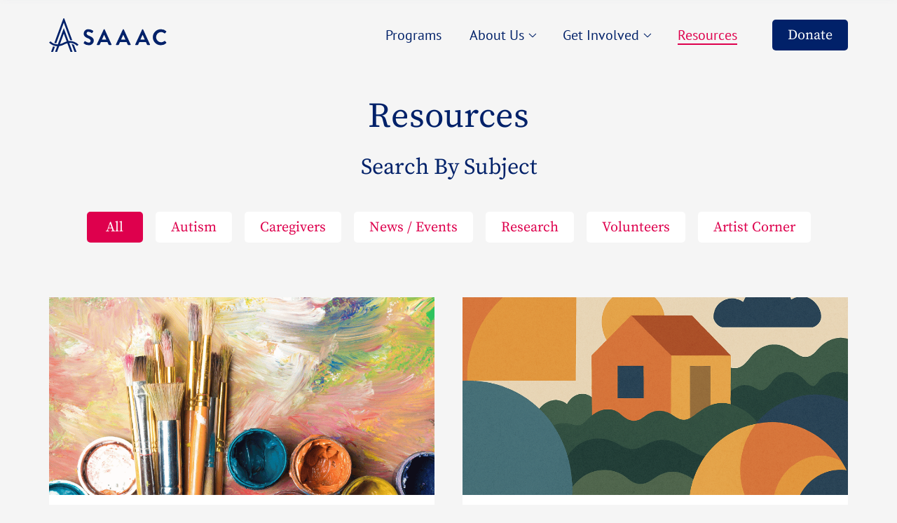

--- FILE ---
content_type: text/html; charset=UTF-8
request_url: https://differ-themes.com/news/
body_size: 19935
content:
<!doctype html>
<html lang="en-US" class="no-css">
<head>
	<meta charset="UTF-8">
	<meta name="viewport" content="width=device-width, initial-scale=1, maximum-scale=5">
	<meta http-equiv="X-UA-Compatible" content="ie=edge">
	<meta name="apple-mobile-web-app-capable" content="yes"/>
	<meta name="mobile-web-app-capable" content="yes">
	<meta name="apple-mobile-web-app-status-bar-style" content="black-transcluent">
	<meta name="format-detection" content="telephone=no">

	<meta name='robots' content='noindex, nofollow' />
	<style>img:is([sizes="auto" i], [sizes^="auto," i]) { contain-intrinsic-size: 3000px 1500px }</style>
	
	<!-- This site is optimized with the Yoast SEO plugin v25.3.1 - https://yoast.com/wordpress/plugins/seo/ -->
	<title>News - SAAAC</title>
	<meta property="og:locale" content="en_US" />
	<meta property="og:type" content="article" />
	<meta property="og:title" content="News - SAAAC" />
	<meta property="og:url" content="https://differ-themes.com/news/" />
	<meta property="og:site_name" content="SAAAC" />
	<meta name="twitter:card" content="summary_large_image" />
	<script type="application/ld+json" class="yoast-schema-graph">{"@context":"https://schema.org","@graph":[{"@type":["WebPage","CollectionPage"],"@id":"https://differ-themes.com/news/","url":"https://differ-themes.com/news/","name":"News - SAAAC","isPartOf":{"@id":"https://differ-themes.com/#website"},"datePublished":"2019-08-11T13:22:17+00:00","dateModified":"2023-01-19T17:16:28+00:00","breadcrumb":{"@id":"https://differ-themes.com/news/#breadcrumb"},"inLanguage":"en-US"},{"@type":"BreadcrumbList","@id":"https://differ-themes.com/news/#breadcrumb","itemListElement":[{"@type":"ListItem","position":1,"name":"Home","item":"https://differ-themes.com/"},{"@type":"ListItem","position":2,"name":"News"}]},{"@type":"WebSite","@id":"https://differ-themes.com/#website","url":"https://differ-themes.com/","name":"SAAAC","description":"","potentialAction":[{"@type":"SearchAction","target":{"@type":"EntryPoint","urlTemplate":"https://differ-themes.com/?s={search_term_string}"},"query-input":{"@type":"PropertyValueSpecification","valueRequired":true,"valueName":"search_term_string"}}],"inLanguage":"en-US"}]}</script>
	<!-- / Yoast SEO plugin. -->


		<!-- This site uses the Google Analytics by MonsterInsights plugin v9.10.0 - Using Analytics tracking - https://www.monsterinsights.com/ -->
		<!-- Note: MonsterInsights is not currently configured on this site. The site owner needs to authenticate with Google Analytics in the MonsterInsights settings panel. -->
					<!-- No tracking code set -->
				<!-- / Google Analytics by MonsterInsights -->
		<style id='classic-theme-styles-inline-css' >
/*! This file is auto-generated */
.wp-block-button__link{color:#fff;background-color:#32373c;border-radius:9999px;box-shadow:none;text-decoration:none;padding:calc(.667em + 2px) calc(1.333em + 2px);font-size:1.125em}.wp-block-file__button{background:#32373c;color:#fff;text-decoration:none}
</style>
<style id='safe-svg-svg-icon-style-inline-css' >
.safe-svg-cover{text-align:center}.safe-svg-cover .safe-svg-inside{display:inline-block;max-width:100%}.safe-svg-cover svg{height:100%;max-height:100%;max-width:100%;width:100%}

</style>
<link rel='stylesheet' id='bwg_fonts-css' href='https://differ-themes.com/wp-content/plugins/photo-gallery/css/bwg-fonts/fonts.css?ver=0.0.1.1764359005'  media='all' />
<link rel='stylesheet' id='sumoselect-css' href='https://differ-themes.com/wp-content/plugins/photo-gallery/css/sumoselect.min.css?ver=3.4.6.1764359005'  media='all' />
<link rel='stylesheet' id='mCustomScrollbar-css' href='https://differ-themes.com/wp-content/plugins/photo-gallery/css/jquery.mCustomScrollbar.min.css?ver=3.1.5.1764359005'  media='all' />
<link rel='stylesheet' id='bwg_googlefonts-css' href='https://fonts.googleapis.com/css?family=Ubuntu&#038;subset=greek%2Clatin%2Cgreek-ext%2Cvietnamese%2Ccyrillic-ext%2Clatin-ext%2Ccyrillic&#038;ver=1764359005'  media='all' />
<link rel='stylesheet' id='bwg_frontend-css' href='https://differ-themes.com/wp-content/plugins/photo-gallery/css/styles.min.css?ver=1.8.35.1764359005'  media='all' />
<link rel='stylesheet' id='modal-css' href='https://differ-themes.com/wp-content/themes/saaac/assets/vendors/modal/modal.min.css?ver=1764359005'  media='all' />
<link rel='stylesheet' id='swiper-css' href='https://differ-themes.com/wp-content/themes/saaac/assets/vendors/swiper/swiper-bundle.min.css?ver=1764359005'  media='all' />
<link rel='stylesheet' id='main-css' href='https://differ-themes.com/wp-content/themes/saaac/assets/dist/css/styles.css?ver=1764359005'  media='all' />
<script  src="https://differ-themes.com/wp-includes/js/jquery/jquery.min.js?ver=3.7.1.1764359005" id="jquery-core-js"></script>
<script  src="https://differ-themes.com/wp-includes/js/jquery/jquery-migrate.min.js?ver=3.4.1.1764359005" id="jquery-migrate-js"></script>
<script  src="https://differ-themes.com/wp-content/plugins/photo-gallery/js/jquery.sumoselect.min.js?ver=3.4.6.1764359005" id="sumoselect-js"></script>
<script  src="https://differ-themes.com/wp-content/plugins/photo-gallery/js/tocca.min.js?ver=2.0.9.1764359005" id="bwg_mobile-js"></script>
<script  src="https://differ-themes.com/wp-content/plugins/photo-gallery/js/jquery.mCustomScrollbar.concat.min.js?ver=3.1.5.1764359005" id="mCustomScrollbar-js"></script>
<script  src="https://differ-themes.com/wp-content/plugins/photo-gallery/js/jquery.fullscreen.min.js?ver=0.6.0.1764359005" id="jquery-fullscreen-js"></script>
<script  id="bwg_frontend-js-extra">
/* <![CDATA[ */
var bwg_objectsL10n = {"bwg_field_required":"field is required.","bwg_mail_validation":"This is not a valid email address.","bwg_search_result":"There are no images matching your search.","bwg_select_tag":"Select Tag","bwg_order_by":"Order By","bwg_search":"Search","bwg_show_ecommerce":"Show Ecommerce","bwg_hide_ecommerce":"Hide Ecommerce","bwg_show_comments":"Show Comments","bwg_hide_comments":"Hide Comments","bwg_restore":"Restore","bwg_maximize":"Maximize","bwg_fullscreen":"Fullscreen","bwg_exit_fullscreen":"Exit Fullscreen","bwg_search_tag":"SEARCH...","bwg_tag_no_match":"No tags found","bwg_all_tags_selected":"All tags selected","bwg_tags_selected":"tags selected","play":"Play","pause":"Pause","is_pro":"","bwg_play":"Play","bwg_pause":"Pause","bwg_hide_info":"Hide info","bwg_show_info":"Show info","bwg_hide_rating":"Hide rating","bwg_show_rating":"Show rating","ok":"Ok","cancel":"Cancel","select_all":"Select all","lazy_load":"0","lazy_loader":"https:\/\/differ-themes.com\/wp-content\/plugins\/photo-gallery\/images\/ajax_loader.png","front_ajax":"0","bwg_tag_see_all":"see all tags","bwg_tag_see_less":"see less tags"};
/* ]]> */
</script>
<script  src="https://differ-themes.com/wp-content/plugins/photo-gallery/js/scripts.min.js?ver=1.8.35.1764359005" id="bwg_frontend-js"></script>
<!-- Google tag (gtag.js) --> <script async src="
https://www.googletagmanager.com/gtag/js?id=AW-881903854"></script>
<script>   window.dataLayer = window.dataLayer || [];   function gtag(){dataLayer.push(arguments);}   gtag('js', new Date());   gtag('config', 'AW-881903854'); </script><link rel="icon" href="https://differ-themes.com/wp-content/uploads/2023/02/cropped-favicon-32x32.jpg" sizes="32x32" />
<link rel="icon" href="https://differ-themes.com/wp-content/uploads/2023/02/cropped-favicon-192x192.jpg" sizes="192x192" />
<link rel="apple-touch-icon" href="https://differ-themes.com/wp-content/uploads/2023/02/cropped-favicon-180x180.jpg" />
<meta name="msapplication-TileImage" content="https://differ-themes.com/wp-content/uploads/2023/02/cropped-favicon-270x270.jpg" />


	<!-- Google tag (gtag.js) -->
	<script async src="https://www.googletagmanager.com/gtag/js?id=AW-881903854"></script>
	<script> window.dataLayer = window.dataLayer || [];
        function gtag() {
            dataLayer.push(arguments);
        }
        gtag('js', new Date());
        gtag('config', 'AW-881903854');
        gtag('config', 'G-3H8MG6E1M5');
	</script>

	<script async custom-element="amp-analytics" src="https://cdn.ampproject.org/v0/amp-analytics-0.1.js"></script>

	<!-- Fix WSOD Flickering -->
	<script async>document.documentElement.className = document.documentElement.className.replace(/\bno-css\b/, 'css')</script>

	</head>

<body class="blog wp-theme-saaac">

<!-- Google tag (gtag.js) -->
<amp-analytics type="gtag" data-credentials="include">
	<script type="application/json"> {
			"vars": {
				"gtag_id": "AW-881903854",
				"config": {
					"AW-881903854": {
						"groups": "default"
					}
				}
			},
			"triggers": {}
		} </script>
</amp-analytics>


<div class="template-wrapper">

	<nav class="nav-main">
    <div class="container">
        <div class="nav-main__row">

            <!-- Left -->
            <div class="nav-main__left">
                <a href="https://differ-themes.com/" class="nav-main__logo" title="Prontomás">
					<img width="49" height="14" src="https://differ-themes.com/wp-content/uploads/2022/12/logo.svg" class="attachment-full size-full" alt="" decoding="async" />                </a>
            </div>

            <!-- Right -->
            <div class="nav-main__right">

				<ul id="menu-primary-menu" class="menu"><li id="menu-item-2396" class="menu-item menu-item-type-post_type menu-item-object-page menu-item-2396"><a href="https://differ-themes.com/programs/"><span class="caption">Programs</span></a></li>
<li id="menu-item-3448" class="menu-item menu-item-type-custom menu-item-object-custom menu-item-has-children menu-item-3448"><a href="#"><span class="caption">About Us</span>
            <span class="icon sub-menu-toggle">
   <svg xmlns="http://www.w3.org/2000/svg" viewBox="0 0 4.211 7.632"><g fill="none" stroke="#012169" stroke-miterlimit="10" stroke-width=".75" data-name="Group 1171"><path d="M3.946 3.939.272.265" data-name="Line 3854"/><path
                   d="m.265 7.367 3.674-3.674" data-name="Line 3855"/></g></svg>
</span></a>
<ul class="sub-menu">
	<li id="menu-item-2684" class="menu-item menu-item-type-post_type menu-item-object-page menu-item-2684"><a href="https://differ-themes.com/our-story/"><span class="caption">Our Story</span></a></li>
	<li id="menu-item-2958" class="menu-item menu-item-type-post_type menu-item-object-page menu-item-2958"><a href="https://differ-themes.com/team/"><span class="caption">Our Team</span></a></li>
	<li id="menu-item-2946" class="menu-item menu-item-type-post_type menu-item-object-page menu-item-2946"><a href="https://differ-themes.com/partners/"><span class="caption">Our Partners</span></a></li>
	<li id="menu-item-2685" class="menu-item menu-item-type-post_type menu-item-object-page menu-item-2685"><a href="https://differ-themes.com/projects/"><span class="caption">Projects We Love</span></a></li>
	<li id="menu-item-2893" class="menu-item menu-item-type-post_type menu-item-object-page menu-item-2893"><a href="https://differ-themes.com/contact/"><span class="caption">Contact us</span></a></li>
</ul>
</li>
<li id="menu-item-3449" class="menu-item menu-item-type-custom menu-item-object-custom menu-item-has-children menu-item-3449"><a href="#"><span class="caption">Get Involved</span>
            <span class="icon sub-menu-toggle">
   <svg xmlns="http://www.w3.org/2000/svg" viewBox="0 0 4.211 7.632"><g fill="none" stroke="#012169" stroke-miterlimit="10" stroke-width=".75" data-name="Group 1171"><path d="M3.946 3.939.272.265" data-name="Line 3854"/><path
                   d="m.265 7.367 3.674-3.674" data-name="Line 3855"/></g></svg>
</span></a>
<ul class="sub-menu">
	<li id="menu-item-2816" class="menu-item menu-item-type-post_type menu-item-object-page menu-item-2816"><a href="https://differ-themes.com/careers/"><span class="caption">Careers</span></a></li>
	<li id="menu-item-2861" class="menu-item menu-item-type-post_type menu-item-object-page menu-item-2861"><a href="https://differ-themes.com/employers/"><span class="caption">Employers</span></a></li>
	<li id="menu-item-2817" class="menu-item menu-item-type-post_type menu-item-object-page menu-item-2817"><a href="https://differ-themes.com/fundraising/"><span class="caption">Fundraising</span></a></li>
	<li id="menu-item-2818" class="menu-item menu-item-type-post_type menu-item-object-page menu-item-2818"><a href="https://differ-themes.com/volunteering/"><span class="caption">Volunteering</span></a></li>
</ul>
</li>
<li id="menu-item-3466" class="menu-item menu-item-type-post_type menu-item-object-page current-menu-item page_item page-item-78 current_page_item current_page_parent menu-item-3466"><a href="https://differ-themes.com/news/" aria-current="page"><span class="caption">Resources</span></a></li>
</ul>
                <!-- Donate Button -->
                <div class="btn-wrap">
                    <a href="https://differ-themes.com/donate/" class="btn btn-blue">
						Donate                    </a>
                </div>

                <!-- Nav Toggle -->
                <button class="nav-main__toggle" aria-label="Open Side Navigation">
                    <span></span>
                    <span></span>
                    <span></span>
                </button>
            </div>

        </div>
    </div>
</nav>

<div class="nav-overlay"></div>	<nav class="nav-side">
    <div data-scroll-lock-scrollable class="nav-side__scroller">
        <div class="nav-side__header">
            <div class="container">

                <button class="nav-side__close" aria-label="Close Side Navigation">
                    <span></span>
                    <span></span>
                </button>
            </div>
        </div>

        <div class="container menu-wrap">
            <div class="menu-wrap__top">
                <button class="back-btn">
                <span class="icon">
                    <svg xmlns="http://www.w3.org/2000/svg" viewBox="0 0 4.211 7.632"><g fill="none" stroke="#012169" stroke-miterlimit="10" stroke-width=".75" data-name="Group 1171"><path d="M3.946 3.939.272.265" data-name="Line 3854"></path><path
                                    d="m.265 7.367 3.674-3.674" data-name="Line 3855"></path></g></svg>
                </span>
                    <span class="caption">All</span>
                </button>

				<ul id="menu-primary-menu-1" class="menu"><li class="menu-item menu-item-type-post_type menu-item-object-page menu-item-2396"><a href="https://differ-themes.com/programs/"><span class="caption">Programs</span></a></li>
<li class="menu-item menu-item-type-custom menu-item-object-custom menu-item-has-children menu-item-3448"><a href="#"><span class="caption">About Us</span>
            <span class="icon sub-menu-toggle">
   <svg xmlns="http://www.w3.org/2000/svg" viewBox="0 0 4.211 7.632"><g fill="none" stroke="#012169" stroke-miterlimit="10" stroke-width=".75" data-name="Group 1171"><path d="M3.946 3.939.272.265" data-name="Line 3854"/><path
                   d="m.265 7.367 3.674-3.674" data-name="Line 3855"/></g></svg>
</span></a>
<ul class="sub-menu">
	<li class="menu-item menu-item-type-post_type menu-item-object-page menu-item-2684"><a href="https://differ-themes.com/our-story/"><span class="caption">Our Story</span></a></li>
	<li class="menu-item menu-item-type-post_type menu-item-object-page menu-item-2958"><a href="https://differ-themes.com/team/"><span class="caption">Our Team</span></a></li>
	<li class="menu-item menu-item-type-post_type menu-item-object-page menu-item-2946"><a href="https://differ-themes.com/partners/"><span class="caption">Our Partners</span></a></li>
	<li class="menu-item menu-item-type-post_type menu-item-object-page menu-item-2685"><a href="https://differ-themes.com/projects/"><span class="caption">Projects We Love</span></a></li>
	<li class="menu-item menu-item-type-post_type menu-item-object-page menu-item-2893"><a href="https://differ-themes.com/contact/"><span class="caption">Contact us</span></a></li>
</ul>
</li>
<li class="menu-item menu-item-type-custom menu-item-object-custom menu-item-has-children menu-item-3449"><a href="#"><span class="caption">Get Involved</span>
            <span class="icon sub-menu-toggle">
   <svg xmlns="http://www.w3.org/2000/svg" viewBox="0 0 4.211 7.632"><g fill="none" stroke="#012169" stroke-miterlimit="10" stroke-width=".75" data-name="Group 1171"><path d="M3.946 3.939.272.265" data-name="Line 3854"/><path
                   d="m.265 7.367 3.674-3.674" data-name="Line 3855"/></g></svg>
</span></a>
<ul class="sub-menu">
	<li class="menu-item menu-item-type-post_type menu-item-object-page menu-item-2816"><a href="https://differ-themes.com/careers/"><span class="caption">Careers</span></a></li>
	<li class="menu-item menu-item-type-post_type menu-item-object-page menu-item-2861"><a href="https://differ-themes.com/employers/"><span class="caption">Employers</span></a></li>
	<li class="menu-item menu-item-type-post_type menu-item-object-page menu-item-2817"><a href="https://differ-themes.com/fundraising/"><span class="caption">Fundraising</span></a></li>
	<li class="menu-item menu-item-type-post_type menu-item-object-page menu-item-2818"><a href="https://differ-themes.com/volunteering/"><span class="caption">Volunteering</span></a></li>
</ul>
</li>
<li class="menu-item menu-item-type-post_type menu-item-object-page current-menu-item page_item page-item-78 current_page_item current_page_parent menu-item-3466"><a href="https://differ-themes.com/news/" aria-current="page"><span class="caption">Resources</span></a></li>
</ul>            </div>

            <div class="menu-wrap__bottom">
                <!-- Donate Button -->
                <div class="btn-wrap">
                    <a href="https://differ-themes.com/donate/" class="btn btn-blue">
						Donate                    </a>
                </div>
            </div>
        </div>

    </div>
</nav>





<main class="blog-template">

    <!-- Header -->
    <header class="blog-template__header">
        <div class="container">
            <h1 class="page-title">Resources</h1>
            <h2 class="h3 page-subtitle">Search By Subject</h2>

            <div class="categories">
                <a href="https://differ-themes.com/news/"
                   class="btn btn-white btn-hover-red active">
                    All
                </a>
									
                    <a href="https://differ-themes.com/category/autism/" data-category-id="9"
                       class="btn btn-white btn-hover-red ">
						Autism                    </a>
									
                    <a href="https://differ-themes.com/category/caregivers/" data-category-id="12"
                       class="btn btn-white btn-hover-red ">
						Caregivers                    </a>
									
                    <a href="https://differ-themes.com/category/news-events/" data-category-id="11"
                       class="btn btn-white btn-hover-red ">
						News / Events                    </a>
									
                    <a href="https://differ-themes.com/category/research/" data-category-id="8"
                       class="btn btn-white btn-hover-red ">
						Research                    </a>
														
                    <a href="https://differ-themes.com/category/volunteers/" data-category-id="10"
                       class="btn btn-white btn-hover-red ">
						Volunteers                    </a>
									
                    <a href="https://differ-themes.com/category/artists/" data-category-id="80"
                       class="btn btn-white btn-hover-red ">
						Artist Corner                    </a>
				            </div>

            <label class="categories-select-wrap" for="categories-select">
                <select name="select" class="categories-select" id="categories-select">
                    <option selected value="https://differ-themes.com/news/">All</option>
											                        <option value="https://differ-themes.com/category/autism/" >Autism</option>
											                        <option value="https://differ-themes.com/category/caregivers/" >Caregivers</option>
											                        <option value="https://differ-themes.com/category/news-events/" >News / Events</option>
											                        <option value="https://differ-themes.com/category/research/" >Research</option>
																	                        <option value="https://differ-themes.com/category/volunteers/" >Volunteers</option>
											                        <option value="https://differ-themes.com/category/artists/" >Artist Corner</option>
					                </select>
                <span class="icon">
                    <svg viewBox="0 0 4.653 8.473">
                                <path fill="none" stroke="#012169" stroke-miterlimit="10" stroke-width=".589" d="m.212.206 4.029 4.028L.212 8.263" data-name="Path 708"></path>
                            </svg>
                </span>
            </label>

        </div>
    </header>

    <!-- Posts -->
    <div class="blog-template__body">
        <div class="container">
            <div class="posts-loop">
				
                    <article class="post post-6182 type-post status-publish format-standard has-post-thumbnail hentry category-news-events">

                        <!-- Thumbnail -->
                        <picture class="post__thumbnail">
							<img width="1025" height="526" src="https://differ-themes.com/wp-content/uploads/2025/01/SAAACWebsite_Featured-Image.png" class="attachment-post-thumbnail size-post-thumbnail wp-post-image" alt="A collection of paintbrushes with colorful paint on their bristles, resting against a vivid, abstractly painted background, accompanied by open paint jars in shades of teal, orange, and white." decoding="async" fetchpriority="high" srcset="https://differ-themes.com/wp-content/uploads/2025/01/SAAACWebsite_Featured-Image.png 1025w, https://differ-themes.com/wp-content/uploads/2025/01/SAAACWebsite_Featured-Image-300x154.png 300w, https://differ-themes.com/wp-content/uploads/2025/01/SAAACWebsite_Featured-Image-768x394.png 768w" sizes="(max-width: 1025px) 100vw, 1025px" />                        </picture>

                        <!-- Info -->
                        <div class="post__info">

                            <h3 class="post-title">
								Unlock Creativity with SAAAC Visual Arts                            </h3>

                            <div class="post-meta">
                                <div class="post-meta-item category">
									News / Events                                </div>
                                <div class="post-meta-item date">
									June 20, 2025                                </div>
                            </div>

                            <div class="excerpt section-text">
								Empowering artists with ASD through inclusive, creative programs.                            </div>
                        </div>

                        <!-- Overlay -->
                        <a href="https://differ-themes.com/saaac_visual_arts/" class="post-overlay">
                            <span class="top-bar"></span>
                            <span class="icon">
                                <svg xml:space="preserve" viewBox="0 0 52.8 54.2"><path fill="none" stroke="#fff" stroke-miterlimit="10" stroke-width="8.053" d="m3.6 1.9 22.8 43.6L49.2 1.9"/></svg>
                            </span>
                            <span class="caption">Read More</span>
                        </a>

                    </article>

				
                    <article class="post post-7016 type-post status-publish format-standard has-post-thumbnail hentry category-caregivers category-news-events">

                        <!-- Thumbnail -->
                        <picture class="post__thumbnail">
							<img width="1025" height="526" src="https://differ-themes.com/wp-content/uploads/2025/05/housing.png" class="attachment-post-thumbnail size-post-thumbnail wp-post-image" alt="Abstract illustration symbolizing inclusive housing planning, featuring a house surrounded by geometric shapes and natural forms—reflecting the journey toward personalized, supportive housing solutions for individuals with developmental disabilities." decoding="async" srcset="https://differ-themes.com/wp-content/uploads/2025/05/housing.png 1025w, https://differ-themes.com/wp-content/uploads/2025/05/housing-300x154.png 300w, https://differ-themes.com/wp-content/uploads/2025/05/housing-768x394.png 768w" sizes="(max-width: 1025px) 100vw, 1025px" />                        </picture>

                        <!-- Info -->
                        <div class="post__info">

                            <h3 class="post-title">
								Building Your Housing Plan with DSO                            </h3>

                            <div class="post-meta">
                                <div class="post-meta-item category">
									News / Events                                </div>
                                <div class="post-meta-item date">
									May 26, 2025                                </div>
                            </div>

                            <div class="excerpt section-text">
								A workshop on housing for autistic individuals.                            </div>
                        </div>

                        <!-- Overlay -->
                        <a href="https://differ-themes.com/building-your-housing-plan-with-dso/" class="post-overlay">
                            <span class="top-bar"></span>
                            <span class="icon">
                                <svg xml:space="preserve" viewBox="0 0 52.8 54.2"><path fill="none" stroke="#fff" stroke-miterlimit="10" stroke-width="8.053" d="m3.6 1.9 22.8 43.6L49.2 1.9"/></svg>
                            </span>
                            <span class="caption">Read More</span>
                        </a>

                    </article>

				
                    <article class="post post-6873 type-post status-publish format-standard has-post-thumbnail hentry category-autism">

                        <!-- Thumbnail -->
                        <picture class="post__thumbnail">
							<img width="1025" height="526" src="https://differ-themes.com/wp-content/uploads/2025/05/Featured-Image.png" class="attachment-post-thumbnail size-post-thumbnail wp-post-image" alt="Caregivers Creating Opportunity" decoding="async" srcset="https://differ-themes.com/wp-content/uploads/2025/05/Featured-Image.png 1025w, https://differ-themes.com/wp-content/uploads/2025/05/Featured-Image-300x154.png 300w, https://differ-themes.com/wp-content/uploads/2025/05/Featured-Image-768x394.png 768w" sizes="(max-width: 1025px) 100vw, 1025px" />                        </picture>

                        <!-- Info -->
                        <div class="post__info">

                            <h3 class="post-title">
								SPARKS Incubator                            </h3>

                            <div class="post-meta">
                                <div class="post-meta-item category">
									Autism                                </div>
                                <div class="post-meta-item date">
									May 14, 2025                                </div>
                            </div>

                            <div class="excerpt section-text">
								Caregivers Creating Opportunity                            </div>
                        </div>

                        <!-- Overlay -->
                        <a href="https://differ-themes.com/sparks-incubator/" class="post-overlay">
                            <span class="top-bar"></span>
                            <span class="icon">
                                <svg xml:space="preserve" viewBox="0 0 52.8 54.2"><path fill="none" stroke="#fff" stroke-miterlimit="10" stroke-width="8.053" d="m3.6 1.9 22.8 43.6L49.2 1.9"/></svg>
                            </span>
                            <span class="caption">Read More</span>
                        </a>

                    </article>

				
                    <article class="post post-6925 type-post status-publish format-standard has-post-thumbnail hentry category-caregivers category-news-events">

                        <!-- Thumbnail -->
                        <picture class="post__thumbnail">
							<img width="2000" height="1026" src="https://differ-themes.com/wp-content/uploads/2025/05/Graphic-Banner-2.png" class="attachment-post-thumbnail size-post-thumbnail wp-post-image" alt="" decoding="async" loading="lazy" srcset="https://differ-themes.com/wp-content/uploads/2025/05/Graphic-Banner-2.png 2000w, https://differ-themes.com/wp-content/uploads/2025/05/Graphic-Banner-2-300x154.png 300w, https://differ-themes.com/wp-content/uploads/2025/05/Graphic-Banner-2-1024x525.png 1024w, https://differ-themes.com/wp-content/uploads/2025/05/Graphic-Banner-2-768x394.png 768w, https://differ-themes.com/wp-content/uploads/2025/05/Graphic-Banner-2-1536x788.png 1536w, https://differ-themes.com/wp-content/uploads/2025/05/Graphic-Banner-2-2048x1051.png 2048w" sizes="auto, (max-width: 2000px) 100vw, 2000px" />                        </picture>

                        <!-- Info -->
                        <div class="post__info">

                            <h3 class="post-title">
								Workshop: Emotional Regulation                            </h3>

                            <div class="post-meta">
                                <div class="post-meta-item category">
									Caregivers                                </div>
                                <div class="post-meta-item date">
									May 14, 2025                                </div>
                            </div>

                            <div class="excerpt section-text">
								An intro to emotional regulation tools                            </div>
                        </div>

                        <!-- Overlay -->
                        <a href="https://differ-themes.com/emotional-regulation-virtual-mini-workshop/" class="post-overlay">
                            <span class="top-bar"></span>
                            <span class="icon">
                                <svg xml:space="preserve" viewBox="0 0 52.8 54.2"><path fill="none" stroke="#fff" stroke-miterlimit="10" stroke-width="8.053" d="m3.6 1.9 22.8 43.6L49.2 1.9"/></svg>
                            </span>
                            <span class="caption">Read More</span>
                        </a>

                    </article>

				
                    <article class="post post-6825 type-post status-publish format-standard has-post-thumbnail hentry category-autism">

                        <!-- Thumbnail -->
                        <picture class="post__thumbnail">
							<img width="1200" height="630" src="https://differ-themes.com/wp-content/uploads/2025/04/2.png" class="attachment-post-thumbnail size-post-thumbnail wp-post-image" alt="" decoding="async" loading="lazy" srcset="https://differ-themes.com/wp-content/uploads/2025/04/2.png 1200w, https://differ-themes.com/wp-content/uploads/2025/04/2-300x158.png 300w, https://differ-themes.com/wp-content/uploads/2025/04/2-1024x538.png 1024w, https://differ-themes.com/wp-content/uploads/2025/04/2-768x403.png 768w" sizes="auto, (max-width: 1200px) 100vw, 1200px" />                        </picture>

                        <!-- Info -->
                        <div class="post__info">

                            <h3 class="post-title">
								Mother’s Market                            </h3>

                            <div class="post-meta">
                                <div class="post-meta-item category">
									Autism                                </div>
                                <div class="post-meta-item date">
									May 7, 2025                                </div>
                            </div>

                            <div class="excerpt section-text">
								Celebrating Mothers, Family, and Community at Mother’s Market                            </div>
                        </div>

                        <!-- Overlay -->
                        <a href="https://differ-themes.com/celebrating-mothers-family-and-community-at-mothers-market/" class="post-overlay">
                            <span class="top-bar"></span>
                            <span class="icon">
                                <svg xml:space="preserve" viewBox="0 0 52.8 54.2"><path fill="none" stroke="#fff" stroke-miterlimit="10" stroke-width="8.053" d="m3.6 1.9 22.8 43.6L49.2 1.9"/></svg>
                            </span>
                            <span class="caption">Read More</span>
                        </a>

                    </article>

				
                    <article class="post post-6908 type-post status-publish format-standard has-post-thumbnail hentry category-news-events category-research">

                        <!-- Thumbnail -->
                        <picture class="post__thumbnail">
							<img width="1025" height="526" src="https://differ-themes.com/wp-content/uploads/2025/05/2-1.png" class="attachment-post-thumbnail size-post-thumbnail wp-post-image" alt="A cheerful, cartoon-style illustration of a multigenerational family sitting together on a couch. The group includes three adults and three children. Everyone is smiling and appears to be enjoying each other&#039;s company in a warm, cozy indoor setting with a window and houseplant in the background" decoding="async" loading="lazy" srcset="https://differ-themes.com/wp-content/uploads/2025/05/2-1.png 1025w, https://differ-themes.com/wp-content/uploads/2025/05/2-1-300x154.png 300w, https://differ-themes.com/wp-content/uploads/2025/05/2-1-768x394.png 768w" sizes="auto, (max-width: 1025px) 100vw, 1025px" />                        </picture>

                        <!-- Info -->
                        <div class="post__info">

                            <h3 class="post-title">
								What Makes Families Thrive?                            </h3>

                            <div class="post-meta">
                                <div class="post-meta-item category">
									News / Events                                </div>
                                <div class="post-meta-item date">
									May 7, 2025                                </div>
                            </div>

                            <div class="excerpt section-text">
								Exploring South Asian autism experiences                            </div>
                        </div>

                        <!-- Overlay -->
                        <a href="https://differ-themes.com/what-makes-families-thrive/" class="post-overlay">
                            <span class="top-bar"></span>
                            <span class="icon">
                                <svg xml:space="preserve" viewBox="0 0 52.8 54.2"><path fill="none" stroke="#fff" stroke-miterlimit="10" stroke-width="8.053" d="m3.6 1.9 22.8 43.6L49.2 1.9"/></svg>
                            </span>
                            <span class="caption">Read More</span>
                        </a>

                    </article>

				
                    <article class="post post-6886 type-post status-publish format-standard has-post-thumbnail hentry category-caregivers category-news-events">

                        <!-- Thumbnail -->
                        <picture class="post__thumbnail">
							<img width="1025" height="526" src="https://differ-themes.com/wp-content/uploads/2025/05/SAAAC-Website_Featured-Image_MG-MOMs.png" class="attachment-post-thumbnail size-post-thumbnail wp-post-image" alt="A collection of Mindful Glow handcrafted soaps arranged in a diagonal line on a white surface. Each soap bar features unique natural ingredients and is wrapped in minimalist labels indicating scents like Calming Lavender and Lemon Turmeric." decoding="async" loading="lazy" srcset="https://differ-themes.com/wp-content/uploads/2025/05/SAAAC-Website_Featured-Image_MG-MOMs.png 1025w, https://differ-themes.com/wp-content/uploads/2025/05/SAAAC-Website_Featured-Image_MG-MOMs-300x154.png 300w, https://differ-themes.com/wp-content/uploads/2025/05/SAAAC-Website_Featured-Image_MG-MOMs-768x394.png 768w" sizes="auto, (max-width: 1025px) 100vw, 1025px" />                        </picture>

                        <!-- Info -->
                        <div class="post__info">

                            <h3 class="post-title">
								Mindful Glow: Skincare With a Mission                            </h3>

                            <div class="post-meta">
                                <div class="post-meta-item category">
									News / Events                                </div>
                                <div class="post-meta-item date">
									May 5, 2025                                </div>
                            </div>

                            <div class="excerpt section-text">
								Mothers launch inclusive skincare social enterprise.                            </div>
                        </div>

                        <!-- Overlay -->
                        <a href="https://differ-themes.com/mindful-glow-skincare-with-a-mission/" class="post-overlay">
                            <span class="top-bar"></span>
                            <span class="icon">
                                <svg xml:space="preserve" viewBox="0 0 52.8 54.2"><path fill="none" stroke="#fff" stroke-miterlimit="10" stroke-width="8.053" d="m3.6 1.9 22.8 43.6L49.2 1.9"/></svg>
                            </span>
                            <span class="caption">Read More</span>
                        </a>

                    </article>

				
                    <article class="post post-6807 type-post status-publish format-standard has-post-thumbnail hentry category-news-events">

                        <!-- Thumbnail -->
                        <picture class="post__thumbnail">
							<img width="1025" height="526" src="https://differ-themes.com/wp-content/uploads/2025/04/SAAAC-Website_Featured-Image_Kirishan.png" class="attachment-post-thumbnail size-post-thumbnail wp-post-image" alt="Kirishan Thananjeyan, an autistic musician and instrumentalist, smiles and gives a thumbs-up while attending the SAAAC Autism Centre&#039;s Autism Acceptance Day event. He is wearing a blue and white checkered shirt, with people engaging in activities in the background against a festive setting." decoding="async" loading="lazy" srcset="https://differ-themes.com/wp-content/uploads/2025/04/SAAAC-Website_Featured-Image_Kirishan.png 1025w, https://differ-themes.com/wp-content/uploads/2025/04/SAAAC-Website_Featured-Image_Kirishan-300x154.png 300w, https://differ-themes.com/wp-content/uploads/2025/04/SAAAC-Website_Featured-Image_Kirishan-768x394.png 768w" sizes="auto, (max-width: 1025px) 100vw, 1025px" />                        </picture>

                        <!-- Info -->
                        <div class="post__info">

                            <h3 class="post-title">
								Autism Acceptance in Action                            </h3>

                            <div class="post-meta">
                                <div class="post-meta-item category">
									News / Events                                </div>
                                <div class="post-meta-item date">
									April 15, 2025                                </div>
                            </div>

                            <div class="excerpt section-text">
								Showcasing autistic voices, art, and innovation                            </div>
                        </div>

                        <!-- Overlay -->
                        <a href="https://differ-themes.com/celebrating-autism-acceptance-in-action/" class="post-overlay">
                            <span class="top-bar"></span>
                            <span class="icon">
                                <svg xml:space="preserve" viewBox="0 0 52.8 54.2"><path fill="none" stroke="#fff" stroke-miterlimit="10" stroke-width="8.053" d="m3.6 1.9 22.8 43.6L49.2 1.9"/></svg>
                            </span>
                            <span class="caption">Read More</span>
                        </a>

                    </article>

				
                    <article class="post post-6510 type-post status-publish format-standard has-post-thumbnail hentry category-autism">

                        <!-- Thumbnail -->
                        <picture class="post__thumbnail">
							<img width="1200" height="630" src="https://differ-themes.com/wp-content/uploads/2025/03/Kevin-Blog-Image.png" class="attachment-post-thumbnail size-post-thumbnail wp-post-image" alt="" decoding="async" loading="lazy" srcset="https://differ-themes.com/wp-content/uploads/2025/03/Kevin-Blog-Image.png 1200w, https://differ-themes.com/wp-content/uploads/2025/03/Kevin-Blog-Image-300x158.png 300w, https://differ-themes.com/wp-content/uploads/2025/03/Kevin-Blog-Image-1024x538.png 1024w, https://differ-themes.com/wp-content/uploads/2025/03/Kevin-Blog-Image-768x403.png 768w" sizes="auto, (max-width: 1200px) 100vw, 1200px" />                        </picture>

                        <!-- Info -->
                        <div class="post__info">

                            <h3 class="post-title">
								The Art of Us                            </h3>

                            <div class="post-meta">
                                <div class="post-meta-item category">
									Autism                                </div>
                                <div class="post-meta-item date">
									April 5, 2025                                </div>
                            </div>

                            <div class="excerpt section-text">
								A Magazine for Neurodivergent Expression                            </div>
                        </div>

                        <!-- Overlay -->
                        <a href="https://differ-themes.com/the-art-of-us/" class="post-overlay">
                            <span class="top-bar"></span>
                            <span class="icon">
                                <svg xml:space="preserve" viewBox="0 0 52.8 54.2"><path fill="none" stroke="#fff" stroke-miterlimit="10" stroke-width="8.053" d="m3.6 1.9 22.8 43.6L49.2 1.9"/></svg>
                            </span>
                            <span class="caption">Read More</span>
                        </a>

                    </article>

				
                    <article class="post post-6599 type-post status-publish format-standard has-post-thumbnail hentry category-news-events">

                        <!-- Thumbnail -->
                        <picture class="post__thumbnail">
							<img width="1920" height="1080" src="https://differ-themes.com/wp-content/uploads/2025/03/Autism_101_Embracing.jpg" class="attachment-post-thumbnail size-post-thumbnail wp-post-image" alt="Illustration of multiple upward arrows in various colors merging and rising together, symbolizing growth, collaboration, and support. Part of the SAAAC Autism Centre’s &#039;Autism 101&#039; guide aimed at fostering understanding, acceptance, and early intervention for autistic individuals and their support networks." decoding="async" loading="lazy" srcset="https://differ-themes.com/wp-content/uploads/2025/03/Autism_101_Embracing.jpg 1920w, https://differ-themes.com/wp-content/uploads/2025/03/Autism_101_Embracing-300x169.jpg 300w, https://differ-themes.com/wp-content/uploads/2025/03/Autism_101_Embracing-1024x576.jpg 1024w, https://differ-themes.com/wp-content/uploads/2025/03/Autism_101_Embracing-768x432.jpg 768w, https://differ-themes.com/wp-content/uploads/2025/03/Autism_101_Embracing-1536x864.jpg 1536w" sizes="auto, (max-width: 1920px) 100vw, 1920px" />                        </picture>

                        <!-- Info -->
                        <div class="post__info">

                            <h3 class="post-title">
								From Awareness to Acceptance                            </h3>

                            <div class="post-meta">
                                <div class="post-meta-item category">
									News / Events                                </div>
                                <div class="post-meta-item date">
									April 5, 2025                                </div>
                            </div>

                            <div class="excerpt section-text">
								Building inclusive communities through acceptance                            </div>
                        </div>

                        <!-- Overlay -->
                        <a href="https://differ-themes.com/from-awareness-to-acceptance/" class="post-overlay">
                            <span class="top-bar"></span>
                            <span class="icon">
                                <svg xml:space="preserve" viewBox="0 0 52.8 54.2"><path fill="none" stroke="#fff" stroke-miterlimit="10" stroke-width="8.053" d="m3.6 1.9 22.8 43.6L49.2 1.9"/></svg>
                            </span>
                            <span class="caption">Read More</span>
                        </a>

                    </article>

				
                    <article class="post post-6458 type-post status-publish format-standard has-post-thumbnail hentry category-volunteers">

                        <!-- Thumbnail -->
                        <picture class="post__thumbnail">
							<img width="1200" height="630" src="https://differ-themes.com/wp-content/uploads/2025/03/Email-Newsletters-1200-x-630-1.png" class="attachment-post-thumbnail size-post-thumbnail wp-post-image" alt="A collage of various activities at the SAAAC Autism Centre, showcasing volunteers and participants engaged in diverse programs. The images feature individuals involved in arts and crafts, dance performances, group exercises, sports activities, drama rehearsals, cooking, and social gatherings. Smiling volunteers assist and interact with participants, fostering an inclusive and supportive community. The photos capture moments of joy, creativity, teamwork, and cultural expression." decoding="async" loading="lazy" srcset="https://differ-themes.com/wp-content/uploads/2025/03/Email-Newsletters-1200-x-630-1.png 1200w, https://differ-themes.com/wp-content/uploads/2025/03/Email-Newsletters-1200-x-630-1-300x158.png 300w, https://differ-themes.com/wp-content/uploads/2025/03/Email-Newsletters-1200-x-630-1-1024x538.png 1024w, https://differ-themes.com/wp-content/uploads/2025/03/Email-Newsletters-1200-x-630-1-768x403.png 768w" sizes="auto, (max-width: 1200px) 100vw, 1200px" />                        </picture>

                        <!-- Info -->
                        <div class="post__info">

                            <h3 class="post-title">
								A Legacy of Love                            </h3>

                            <div class="post-meta">
                                <div class="post-meta-item category">
									Volunteers                                </div>
                                <div class="post-meta-item date">
									March 21, 2025                                </div>
                            </div>

                            <div class="excerpt section-text">
								Honouring Volunteers with the Balasingham Foundation                            </div>
                        </div>

                        <!-- Overlay -->
                        <a href="https://differ-themes.com/a-legacy-of-love/" class="post-overlay">
                            <span class="top-bar"></span>
                            <span class="icon">
                                <svg xml:space="preserve" viewBox="0 0 52.8 54.2"><path fill="none" stroke="#fff" stroke-miterlimit="10" stroke-width="8.053" d="m3.6 1.9 22.8 43.6L49.2 1.9"/></svg>
                            </span>
                            <span class="caption">Read More</span>
                        </a>

                    </article>

				
                    <article class="post post-5965 type-post status-publish format-standard has-post-thumbnail hentry category-volunteers">

                        <!-- Thumbnail -->
                        <picture class="post__thumbnail">
							<img width="1025" height="526" src="https://differ-themes.com/wp-content/uploads/2024/11/2025_Volunteers_Ruby-Featured-image-WEB.png" class="attachment-post-thumbnail size-post-thumbnail wp-post-image" alt="Ruby Bao, a volunteer with the SAAAC Autism Centre, sits on a large exercise ball in a gymnasium, holding a smaller medicine ball with a warm smile. She wears a cozy white sweater, light blue pants, and white sneakers. Behind her, blue padded gym walls provide a simple backdrop. Ruby supports autistic children through her volunteer work." decoding="async" loading="lazy" srcset="https://differ-themes.com/wp-content/uploads/2024/11/2025_Volunteers_Ruby-Featured-image-WEB.png 1025w, https://differ-themes.com/wp-content/uploads/2024/11/2025_Volunteers_Ruby-Featured-image-WEB-300x154.png 300w, https://differ-themes.com/wp-content/uploads/2024/11/2025_Volunteers_Ruby-Featured-image-WEB-768x394.png 768w" sizes="auto, (max-width: 1025px) 100vw, 1025px" />                        </picture>

                        <!-- Info -->
                        <div class="post__info">

                            <h3 class="post-title">
								Volunteer Spotlight                            </h3>

                            <div class="post-meta">
                                <div class="post-meta-item category">
									Volunteers                                </div>
                                <div class="post-meta-item date">
									March 20, 2025                                </div>
                            </div>

                            <div class="excerpt section-text">
								Building Connections Through Compassion                            </div>
                        </div>

                        <!-- Overlay -->
                        <a href="https://differ-themes.com/volunteer-spotlight-3/" class="post-overlay">
                            <span class="top-bar"></span>
                            <span class="icon">
                                <svg xml:space="preserve" viewBox="0 0 52.8 54.2"><path fill="none" stroke="#fff" stroke-miterlimit="10" stroke-width="8.053" d="m3.6 1.9 22.8 43.6L49.2 1.9"/></svg>
                            </span>
                            <span class="caption">Read More</span>
                        </a>

                    </article>

				
                    <article class="post post-6391 type-post status-publish format-standard has-post-thumbnail hentry category-news-events">

                        <!-- Thumbnail -->
                        <picture class="post__thumbnail">
							<img width="1025" height="526" src="https://differ-themes.com/wp-content/uploads/2025/03/SAAAC-Website_Featured-Image_Autism-Acceptance.png" class="attachment-post-thumbnail size-post-thumbnail wp-post-image" alt="A collage of eight photos featuring participants from the SAAAC Autism Centre engaging in various activities and programs. The images showcase individuals painting, crafting, baking, selling handmade goods, and participating in group activities. Some participants proudly display their artwork, while others share moments of joy and collaboration. These images highlight their talents, creativity, and potential, demonstrating that with the right support, individuals with autism can flourish and thrive." decoding="async" loading="lazy" srcset="https://differ-themes.com/wp-content/uploads/2025/03/SAAAC-Website_Featured-Image_Autism-Acceptance.png 1025w, https://differ-themes.com/wp-content/uploads/2025/03/SAAAC-Website_Featured-Image_Autism-Acceptance-300x154.png 300w, https://differ-themes.com/wp-content/uploads/2025/03/SAAAC-Website_Featured-Image_Autism-Acceptance-768x394.png 768w" sizes="auto, (max-width: 1025px) 100vw, 1025px" />                        </picture>

                        <!-- Info -->
                        <div class="post__info">

                            <h3 class="post-title">
								Celebrate Autism Acceptance &#8211; April 5                            </h3>

                            <div class="post-meta">
                                <div class="post-meta-item category">
									News / Events                                </div>
                                <div class="post-meta-item date">
									March 18, 2025                                </div>
                            </div>

                            <div class="excerpt section-text">
								Celebrate inclusion, innovation, and autism acceptance!                            </div>
                        </div>

                        <!-- Overlay -->
                        <a href="https://differ-themes.com/celebrate-autism-acceptance-april-5/" class="post-overlay">
                            <span class="top-bar"></span>
                            <span class="icon">
                                <svg xml:space="preserve" viewBox="0 0 52.8 54.2"><path fill="none" stroke="#fff" stroke-miterlimit="10" stroke-width="8.053" d="m3.6 1.9 22.8 43.6L49.2 1.9"/></svg>
                            </span>
                            <span class="caption">Read More</span>
                        </a>

                    </article>

				
                    <article class="post post-6299 type-post status-publish format-standard has-post-thumbnail hentry category-caregivers">

                        <!-- Thumbnail -->
                        <picture class="post__thumbnail">
							<img width="1025" height="526" src="https://differ-themes.com/wp-content/uploads/2025/03/Fitness_SAAACWebsite_Featured-Image.png" class="attachment-post-thumbnail size-post-thumbnail wp-post-image" alt="Children participating in an adapted fitness program, navigating colorful training cones on a grassy field. The program is designed to support autistic children and youth in building motor skills, coordination, and confidence through structured physical activities." decoding="async" loading="lazy" srcset="https://differ-themes.com/wp-content/uploads/2025/03/Fitness_SAAACWebsite_Featured-Image.png 1025w, https://differ-themes.com/wp-content/uploads/2025/03/Fitness_SAAACWebsite_Featured-Image-300x154.png 300w, https://differ-themes.com/wp-content/uploads/2025/03/Fitness_SAAACWebsite_Featured-Image-768x394.png 768w" sizes="auto, (max-width: 1025px) 100vw, 1025px" />                        </picture>

                        <!-- Info -->
                        <div class="post__info">

                            <h3 class="post-title">
								Get Moving: Spring Fitness Programs Now Open!                            </h3>

                            <div class="post-meta">
                                <div class="post-meta-item category">
									Caregivers                                </div>
                                <div class="post-meta-item date">
									March 16, 2025                                </div>
                            </div>

                            <div class="excerpt section-text">
								Spring adapted fitness programs now open!                            </div>
                        </div>

                        <!-- Overlay -->
                        <a href="https://differ-themes.com/get-moving-spring-fitness-programs-now-open/" class="post-overlay">
                            <span class="top-bar"></span>
                            <span class="icon">
                                <svg xml:space="preserve" viewBox="0 0 52.8 54.2"><path fill="none" stroke="#fff" stroke-miterlimit="10" stroke-width="8.053" d="m3.6 1.9 22.8 43.6L49.2 1.9"/></svg>
                            </span>
                            <span class="caption">Read More</span>
                        </a>

                    </article>

				            </div>

            <!-- Pagination -->
			
				
<div class="pagination-wrap">
			
		
        <!-- Pagination Links -->
        <div class="pagination">
			<span aria-current="page" class="page-numbers current"><span class="page">1</span></span>
<a class="page-numbers" href="https://differ-themes.com/news/page/2/"><span class="page">2</span></a>
<span class="page-numbers dots">&hellip;</span>
<a class="page-numbers" href="https://differ-themes.com/news/page/6/"><span class="page">6</span></a>        </div>

		
		            <!-- Next -->
            <button class="pagination-next">
                <a href="https://differ-themes.com/news/page/2/" class="enabled next page page-link" data-wpel-link="internal">
                    <span class="caption">Next</span>
                    <svg viewBox="0 0 4.653 8.473">
                        <path fill="none" stroke="#012169" stroke-miterlimit="10" stroke-width=".589" d="m.212.206 4.029 4.028L.212 8.263" data-name="Path 708"></path>
                    </svg>
                </a>
            </button>
		
	</div>
			
        </div>
    </div>

    <!-- CTA -->
    <section class="cta-content-section">
        <div class="container">
            <h2 class="h3 text-content">
				Have an autism education article to share?            </h2>
						                <div class="btn-wrap">
                    <a href="#" target="" class="btn btn-red">
						Contribute                    </a>
                </div>
			        </div>
    </section>

</main>

<!-- Footer -->
<footer class="footer">
    <div class="container">

        <!-- Logo -->
        <div class="footer-logo-wrap">
            <a href="https://differ-themes.com/" class="footer-logo" title="Prontomás">
				<img width="49" height="14" src="https://differ-themes.com/wp-content/uploads/2022/12/logo.svg" class="attachment-full size-full" alt="" decoding="async" loading="lazy" />            </a>
        </div>

        <div class="footer-top-row">
            <!-- Socials -->
            <ul class="footer-socials">
                <li>
                    <a href="https://www.youtube.com/saaacmedia" title="YouTube">
                        <svg xmlns="http://www.w3.org/2000/svg" viewBox="0 0 24 24" width="24" height="24">
                            <path fill="none" d="M0 0h24v24H0z"/>
                            <path d="M21.543 6.498C22 8.28 22 12 22 12s0 3.72-.457 5.502c-.254.985-.997 1.76-1.938 2.022C17.896 20 12 20 12 20s-5.893 0-7.605-.476c-.945-.266-1.687-1.04-1.938-2.022C2 15.72 2 12 2 12s0-3.72.457-5.502c.254-.985.997-1.76 1.938-2.022C6.107 4 12 4 12 4s5.896 0 7.605.476c.945.266 1.687 1.04 1.938 2.022zM10 15.5l6-3.5-6-3.5v7z"/>
                        </svg>
                    </a>
                </li>
                <li>
                    <a href="https://www.facebook.com/thesaaac" title="Facebook">
                        <svg xmlns="http://www.w3.org/2000/svg" viewBox="0 0 24 24" width="24" height="24">
                            <path fill="none" d="M0 0h24v24H0z"/>
                            <path d="M14 13.5h2.5l1-4H14v-2c0-1.03 0-2 2-2h1.5V2.14c-.326-.043-1.557-.14-2.857-.14C11.928 2 10 3.657 10 6.7v2.8H7v4h3V22h4v-8.5z"/>
                        </svg>
                    </a>
                </li>
                <li>
                    <a href="https://www.instagram.com/thesaaac" title="Instagram">
                        <svg xmlns="http://www.w3.org/2000/svg" viewBox="0 0 24 24" width="24" height="24">
                            <path fill="none" d="M0 0h24v24H0z"/>
                            <path d="M12 9a3 3 0 1 0 0 6 3 3 0 0 0 0-6zm0-2a5 5 0 1 1 0 10 5 5 0 0 1 0-10zm6.5-.25a1.25 1.25 0 0 1-2.5 0 1.25 1.25 0 0 1 2.5 0zM12 4c-2.474 0-2.878.007-4.029.058-.784.037-1.31.142-1.798.332-.434.168-.747.369-1.08.703a2.89 2.89 0 0 0-.704 1.08c-.19.49-.295 1.015-.331 1.798C4.006 9.075 4 9.461 4 12c0 2.474.007 2.878.058 4.029.037.783.142 1.31.331 1.797.17.435.37.748.702 1.08.337.336.65.537 1.08.703.494.191 1.02.297 1.8.333C9.075 19.994 9.461 20 12 20c2.474 0 2.878-.007 4.029-.058.782-.037 1.309-.142 1.797-.331.433-.169.748-.37 1.08-.702.337-.337.538-.65.704-1.08.19-.493.296-1.02.332-1.8.052-1.104.058-1.49.058-4.029 0-2.474-.007-2.878-.058-4.029-.037-.782-.142-1.31-.332-1.798a2.911 2.911 0 0 0-.703-1.08 2.884 2.884 0 0 0-1.08-.704c-.49-.19-1.016-.295-1.798-.331C14.925 4.006 14.539 4 12 4zm0-2c2.717 0 3.056.01 4.122.06 1.065.05 1.79.217 2.428.465.66.254 1.216.598 1.772 1.153a4.908 4.908 0 0 1 1.153 1.772c.247.637.415 1.363.465 2.428.047 1.066.06 1.405.06 4.122 0 2.717-.01 3.056-.06 4.122-.05 1.065-.218 1.79-.465 2.428a4.883 4.883 0 0 1-1.153 1.772 4.915 4.915 0 0 1-1.772 1.153c-.637.247-1.363.415-2.428.465-1.066.047-1.405.06-4.122.06-2.717 0-3.056-.01-4.122-.06-1.065-.05-1.79-.218-2.428-.465a4.89 4.89 0 0 1-1.772-1.153 4.904 4.904 0 0 1-1.153-1.772c-.248-.637-.415-1.363-.465-2.428C2.013 15.056 2 14.717 2 12c0-2.717.01-3.056.06-4.122.05-1.066.217-1.79.465-2.428a4.88 4.88 0 0 1 1.153-1.772A4.897 4.897 0 0 1 5.45 2.525c.638-.248 1.362-.415 2.428-.465C8.944 2.013 9.283 2 12 2z"/>
                        </svg>
                    </a>
                </li>
                <li>
                    <a href="http://linkedin.com/company/saaacautismcentre" title="LinkedIn">
                        <svg xmlns="http://www.w3.org/2000/svg" viewBox="0 0 24 24" width="24" height="24">
                            <path fill="none" d="M0 0h24v24H0z"/>
                            <path d="M6.94 5a2 2 0 1 1-4-.002 2 2 0 0 1 4 .002zM7 8.48H3V21h4V8.48zm6.32 0H9.34V21h3.94v-6.57c0-3.66 4.77-4 4.77 0V21H22v-7.93c0-6.17-7.06-5.94-8.72-2.91l.04-1.68z"/>
                        </svg>
                    </a>
                </li>
                <li>
                    <a href="https://www.twitter.com/thesaaac" title="Twitter">
                        <svg xmlns="http://www.w3.org/2000/svg" viewBox="0 0 24 24" width="24" height="24">
                            <path fill="none" d="M0 0h24v24H0z"/>
                            <path d="M22.162 5.656a8.384 8.384 0 0 1-2.402.658A4.196 4.196 0 0 0 21.6 4c-.82.488-1.719.83-2.656 1.015a4.182 4.182 0 0 0-7.126 3.814 11.874 11.874 0 0 1-8.62-4.37 4.168 4.168 0 0 0-.566 2.103c0 1.45.738 2.731 1.86 3.481a4.168 4.168 0 0 1-1.894-.523v.052a4.185 4.185 0 0 0 3.355 4.101 4.21 4.21 0 0 1-1.89.072A4.185 4.185 0 0 0 7.97 16.65a8.394 8.394 0 0 1-6.191 1.732 11.83 11.83 0 0 0 6.41 1.88c7.693 0 11.9-6.373 11.9-11.9 0-.18-.005-.362-.013-.54a8.496 8.496 0 0 0 2.087-2.165z"/>
                        </svg>
                    </a>
                </li>
            </ul>

            <!-- Donate Button -->
            <div class="btn-wrap">
                <a href="https://differ-themes.com/donate/" class="btn btn-blue">
					Donate Now                </a>
            </div>
        </div>

        <div class="footer-small-container">

            <div class="footer-columns">
				                    <aside class="footer-column">

												                            <div class="footer-column__header">
                                <a href="https://differ-themes.com/" target="">
									Home                                </a>
                            </div>
						
                        <ul>
															                                    <li>
                                        <a href="https://differ-themes.com/privacy-policy/" target="">
											Privacy Policy                                        </a>
                                    </li>
																							                                    <li>
                                        <a href="https://differ-themes.com/contact/" target="">
											Contact us                                        </a>
                                    </li>
																							                                    <li>
                                        <a href="https://differ-themes.com/complains-process/" target="">
											Complains Process                                        </a>
                                    </li>
															                        </ul>
                    </aside>
				                    <aside class="footer-column">

												                            <div class="footer-column__header">
                                <a href="https://differ-themes.com/our-story/" target="">
									About Us                                </a>
                            </div>
						
                        <ul>
															                                    <li>
                                        <a href="https://differ-themes.com/our-story/" target="">
											Our History                                        </a>
                                    </li>
																							                                    <li>
                                        <a href="https://differ-themes.com/team/" target="">
											Our Team                                        </a>
                                    </li>
																							                                    <li>
                                        <a href="https://differ-themes.com/partners/" target="">
											Our Partners                                        </a>
                                    </li>
																							                                    <li>
                                        <a href="https://differ-themes.com/projects/" target="">
											Projects We Love                                        </a>
                                    </li>
																							                                    <li>
                                        <a href="https://differ-themes.com/reports/" target="">
											Annual Reports                                        </a>
                                    </li>
															                        </ul>
                    </aside>
				                    <aside class="footer-column">

												                            <div class="footer-column__header">
                                <a href="https://differ-themes.com/programs/" target="">
									Programs                                </a>
                            </div>
						
                        <ul>
															                                    <li>
                                        <a href="https://differ-themes.com/programs/?age=54" target="">
											Youth                                        </a>
                                    </li>
																							                                    <li>
                                        <a href="https://differ-themes.com/programs/?age=55" target="">
											Children                                        </a>
                                    </li>
																							                                    <li>
                                        <a href="https://differ-themes.com/programs/?age=56" target="">
											Teens                                        </a>
                                    </li>
																							                                    <li>
                                        <a href="https://differ-themes.com/programs/?age=57" target="">
											Adults                                        </a>
                                    </li>
															                        </ul>
                    </aside>
				                    <aside class="footer-column">

												                            <div class="footer-column__header">
                                <a href="https://differ-themes.com/news/" target="">
									Resources                                </a>
                            </div>
						
                        <ul>
															                                    <li>
                                        <a href="https://differ-themes.com/category/caregivers/" target="">
											Caregivers                                        </a>
                                    </li>
																							                                    <li>
                                        <a href="https://differ-themes.com/category/research/" target="">
											Research                                        </a>
                                    </li>
																							                                    <li>
                                        <a href="https://differ-themes.com/category/autism/" target="">
											Autism                                        </a>
                                    </li>
																							                                    <li>
                                        <a href="https://differ-themes.com/category/news-events/" target="">
											News                                        </a>
                                    </li>
																							                                    <li>
                                        <a href="https://differ-themes.com/category/volunteers/" target="">
											Volunteers                                        </a>
                                    </li>
															                        </ul>
                    </aside>
				                    <aside class="footer-column">

												                            <div class="footer-column__header">
                                <a href="https://differ-themes.com/get-involved/" target="">
									Get Involved                                </a>
                            </div>
						
                        <ul>
															                                    <li>
                                        <a href="https://differ-themes.com/careers/" target="">
											Careers                                        </a>
                                    </li>
																							                                    <li>
                                        <a href="https://differ-themes.com/employers/" target="">
											Employers                                        </a>
                                    </li>
																							                                    <li>
                                        <a href="https://differ-themes.com/fundraising/" target="">
											Fundraising                                        </a>
                                    </li>
																							                                    <li>
                                        <a href="https://differ-themes.com/volunteering/" target="">
											Volunteering                                        </a>
                                    </li>
															                        </ul>
                    </aside>
				            </div>

            <div class="footer-bot">
                <!-- Charity -->
                <div class="footer-bot__item charity">
					Charity #822333829RR0001                </div>

                <!-- Copyright -->
                <div class="footer-bot__item copyright">
					&copy; SAAAC Autism Centre 2025. All rights reserved.                </div>
            </div>
        </div>

    </div>
</footer>

</div>

<script type="speculationrules">
{"prefetch":[{"source":"document","where":{"and":[{"href_matches":"\/*"},{"not":{"href_matches":["\/wp-*.php","\/wp-admin\/*","\/wp-content\/uploads\/*","\/wp-content\/*","\/wp-content\/plugins\/*","\/wp-content\/themes\/saaac\/*","\/*\\?(.+)"]}},{"not":{"selector_matches":"a[rel~=\"nofollow\"]"}},{"not":{"selector_matches":".no-prefetch, .no-prefetch a"}}]},"eagerness":"conservative"}]}
</script>
<!-- This site is converting visitors into subscribers and customers with OptinMonster - https://optinmonster.com :: Campaign Title: GIFT CAMPAIGN: Dance Toolkit Email Subscription -->
<script>(function(d,u,ac){var s=d.createElement('script');s.;s.src='https://a.omappapi.com/app/js/api.min.js';s.async=true;s.dataset.user=u;s.dataset.campaign=ac;d.getElementsByTagName('head')[0].appendChild(s);})(document,234931,'ctuvw1crzi3m4iivfe0p');</script>
<!-- / OptinMonster --><script type="text/template" class="omapi-shortcode-helper">[wpforms id="4730"]</script><script type="text/template" class="omapi-shortcode-parsed omapi-encoded">&lt;div class=&quot;wpforms-container wpforms-container-full&quot; id=&quot;wpforms-4730&quot;&gt;&lt;form id=&quot;wpforms-form-4730&quot; class=&quot;wpforms-validate wpforms-form wpforms-ajax-form&quot; data-formid=&quot;4730&quot; method=&quot;post&quot; enctype=&quot;multipart/form-data&quot; action=&quot;/news/&quot; data-token=&quot;fd1c0e30d30cf5a2bec7366a202e3f80&quot; data-token-time=&quot;1766269372&quot;&gt;&lt;noscript class=&quot;wpforms-error-noscript&quot;&gt;Please enable JavaScript in your browser to complete this form.&lt;/noscript&gt;&lt;div class=&quot;wpforms-field-container&quot;&gt;&lt;div id=&quot;wpforms-4730-field_0-container&quot; class=&quot;wpforms-field wpforms-field-name&quot; data-field-id=&quot;0&quot;&gt;&lt;label class=&quot;wpforms-field-label&quot;&gt;Name &lt;span class=&quot;wpforms-required-label&quot;&gt;*&lt;/span&gt;&lt;/label&gt;&lt;div class=&quot;wpforms-field-row wpforms-field-medium&quot;&gt;&lt;div class=&quot;wpforms-field-row-block wpforms-first wpforms-one-half&quot;&gt;&lt;input type=&quot;text&quot; id=&quot;wpforms-4730-field_0&quot; class=&quot;wpforms-field-name-first wpforms-field-required&quot; name=&quot;wpforms[fields][0][first]&quot; required&gt;&lt;label for=&quot;wpforms-4730-field_0&quot; class=&quot;wpforms-field-sublabel after&quot;&gt;First&lt;/label&gt;&lt;/div&gt;&lt;div class=&quot;wpforms-field-row-block wpforms-one-half&quot;&gt;&lt;input type=&quot;text&quot; id=&quot;wpforms-4730-field_0-last&quot; class=&quot;wpforms-field-name-last wpforms-field-required&quot; name=&quot;wpforms[fields][0][last]&quot; required&gt;&lt;label for=&quot;wpforms-4730-field_0-last&quot; class=&quot;wpforms-field-sublabel after&quot;&gt;Last&lt;/label&gt;&lt;/div&gt;&lt;/div&gt;&lt;/div&gt;&lt;div id=&quot;wpforms-4730-field_1-container&quot; class=&quot;wpforms-field wpforms-field-email&quot; data-field-id=&quot;1&quot;&gt;&lt;label class=&quot;wpforms-field-label&quot; for=&quot;wpforms-4730-field_1&quot;&gt;Email &lt;span class=&quot;wpforms-required-label&quot;&gt;*&lt;/span&gt;&lt;/label&gt;&lt;input type=&quot;email&quot; id=&quot;wpforms-4730-field_1&quot; class=&quot;wpforms-field-medium wpforms-field-required&quot; name=&quot;wpforms[fields][1]&quot; spellcheck=&quot;false&quot; required&gt;&lt;/div&gt;&lt;div id=&quot;wpforms-4730-field_6-container&quot; class=&quot;wpforms-field wpforms-field-select wpforms-field-select-style-classic&quot; data-field-id=&quot;6&quot;&gt;&lt;label class=&quot;wpforms-field-label&quot; for=&quot;wpforms-4730-field_6&quot;&gt;Organization Type&lt;/label&gt;&lt;select id=&quot;wpforms-4730-field_6&quot; class=&quot;wpforms-field-medium&quot; name=&quot;wpforms[fields][6]&quot;&gt;&lt;option value=&quot;Healthcare&quot; &gt;Healthcare&lt;/option&gt;&lt;option value=&quot;Education&quot; &gt;Education&lt;/option&gt;&lt;option value=&quot;Social Service&quot; &gt;Social Service&lt;/option&gt;&lt;option value=&quot;Government&quot; &gt;Government&lt;/option&gt;&lt;option value=&quot;Research/Scientific Institution&quot; &gt;Research/Scientific Institution&lt;/option&gt;&lt;option value=&quot;Parent/Caregiver/Advocate&quot; &gt;Parent/Caregiver/Advocate&lt;/option&gt;&lt;option value=&quot;Community Organization&quot; &gt;Community Organization&lt;/option&gt;&lt;option value=&quot;Corporation/Company&quot; &gt;Corporation/Company&lt;/option&gt;&lt;option value=&quot;Other&quot; &gt;Other&lt;/option&gt;&lt;/select&gt;&lt;/div&gt;&lt;div id=&quot;wpforms-4730-field_3-container&quot; class=&quot;wpforms-field wpforms-field-select wpforms-field-select-style-classic&quot; data-field-id=&quot;3&quot;&gt;&lt;label class=&quot;wpforms-field-label&quot; for=&quot;wpforms-4730-field_3&quot;&gt;Where did you hear about us? &lt;span class=&quot;wpforms-required-label&quot;&gt;*&lt;/span&gt;&lt;/label&gt;&lt;select id=&quot;wpforms-4730-field_3&quot; class=&quot;wpforms-field-medium wpforms-field-required&quot; name=&quot;wpforms[fields][3]&quot; required=&quot;required&quot;&gt;&lt;option value=&quot;Word of Mouth&quot; &gt;Word of Mouth&lt;/option&gt;&lt;option value=&quot;Internet Search&quot; &gt;Internet Search&lt;/option&gt;&lt;option value=&quot;Social Media&quot; &gt;Social Media&lt;/option&gt;&lt;option value=&quot;Online Advertisement (e.g., banner ad, sponsored content, etc.).&quot; &gt;Online Advertisement (e.g., banner ad, sponsored content, etc.).&lt;/option&gt;&lt;option value=&quot;Email&quot; &gt;Email&lt;/option&gt;&lt;option value=&quot;Event/Conference&quot; &gt;Event/Conference&lt;/option&gt;&lt;option value=&quot;Website/Blog&quot; &gt;Website/Blog&lt;/option&gt;&lt;option value=&quot;Professional Referral&quot; &gt;Professional Referral&lt;/option&gt;&lt;option value=&quot;Other Organization: Discovered us through another organization or association&quot; &gt;Other Organization: Discovered us through another organization or association&lt;/option&gt;&lt;option value=&quot;Other&quot; &gt;Other&lt;/option&gt;&lt;/select&gt;&lt;/div&gt;&lt;div id=&quot;wpforms-4730-field_8-container&quot; class=&quot;wpforms-field wpforms-field-select wpforms-field-select-style-classic&quot; data-field-id=&quot;8&quot;&gt;&lt;label class=&quot;wpforms-field-label&quot; for=&quot;wpforms-4730-field_8&quot;&gt;Marketing Email Consent &lt;span class=&quot;wpforms-required-label&quot;&gt;*&lt;/span&gt;&lt;/label&gt;&lt;select id=&quot;wpforms-4730-field_8&quot; class=&quot;wpforms-field-medium wpforms-field-required&quot; name=&quot;wpforms[fields][8]&quot; required=&quot;required&quot;&gt;&lt;option value=&quot;Yes&quot; &gt;Yes&lt;/option&gt;&lt;option value=&quot;No&quot; &gt;No&lt;/option&gt;&lt;/select&gt;&lt;div class=&quot;wpforms-field-description&quot;&gt;By signing up to our mailing list, you will receive updates on new resources, services, and events. We take the privacy of your information seriously, and we will never share or sell your contact details. You can unsubscribe at any time, and we will always respect your privacy.&lt;/div&gt;&lt;/div&gt;&lt;/div&gt;&lt;!-- .wpforms-field-container --&gt;&lt;div class=&quot;wpforms-submit-container&quot; &gt;&lt;input type=&quot;hidden&quot; name=&quot;wpforms[id]&quot; value=&quot;4730&quot;&gt;&lt;input type=&quot;hidden&quot; name=&quot;page_title&quot; value=&quot;News&quot;&gt;&lt;input type=&quot;hidden&quot; name=&quot;page_url&quot; value=&quot;https://differ-themes.com/news/&quot;&gt;&lt;input type=&quot;hidden&quot; name=&quot;url_referer&quot; value=&quot;&quot;&gt;&lt;button type=&quot;submit&quot; name=&quot;wpforms[submit]&quot; id=&quot;wpforms-submit-4730&quot; class=&quot;wpforms-submit&quot; data-alt-text=&quot;Sending...&quot; data-submit-text=&quot;Download&quot; aria-live=&quot;assertive&quot; value=&quot;wpforms-submit&quot;&gt;Download&lt;/button&gt;&lt;img src=&quot;https://differ-themes.com/wp-content/plugins/wpforms/assets/images/submit-spin.svg&quot; class=&quot;wpforms-submit-spinner&quot; style=&quot;display: none;&quot; width=&quot;26&quot; height=&quot;26&quot; alt=&quot;Loading&quot;&gt;&lt;/div&gt;&lt;/form&gt;&lt;/div&gt;  &lt;!-- .wpforms-container --&gt;</script>		<script >
		var ctuvw1crzi3m4iivfe0p_shortcode = true;		</script>
		<link rel='stylesheet' id='wpforms-classic-full-css' href='https://differ-themes.com/wp-content/plugins/wpforms/assets/css/frontend/classic/wpforms-full.min.css?ver=1.9.4.2.1764359005'  media='all' />
<script  src="https://differ-themes.com/wp-content/themes/saaac/assets/dist/js/runtime.js?ver=1764359005" id="runtime-js"></script>
<script  src="https://differ-themes.com/wp-content/themes/saaac/assets/dist/js/vendors.js?ver=1764359005" id="vendors-js"></script>
<script  id="main-js-extra">
/* <![CDATA[ */
var PHP = {"ajaxurl":"https:\/\/differ-themes.com\/wp-admin\/admin-ajax.php","home_url":"https:\/\/differ-themes.com\/"};
/* ]]> */
</script>
<script  src="https://differ-themes.com/wp-content/themes/saaac/assets/dist/js/main.js?ver=1764359005" id="main-js"></script>
<script>(function(d){var s=d.createElement("script");s.;s.src="https://a.omappapi.com/app/js/api.min.js";s.async=true;s.id="omapi-script";d.getElementsByTagName("head")[0].appendChild(s);})(document);</script><script  src="https://differ-themes.com/wp-content/plugins/optinmonster/assets/dist/js/helper.min.js?ver=2.16.19.1764359005" id="optinmonster-wp-helper-js"></script>
<script  src="https://differ-themes.com/wp-content/plugins/wpforms/assets/lib/jquery.validate.min.js?ver=1.21.0.1764359005" id="wpforms-validation-js"></script>
<script  src="https://differ-themes.com/wp-content/plugins/wpforms/assets/lib/mailcheck.min.js?ver=1.1.2.1764359005" id="wpforms-mailcheck-js"></script>
<script  src="https://differ-themes.com/wp-content/plugins/wpforms/assets/lib/punycode.min.js?ver=1.0.0.1764359005" id="wpforms-punycode-js"></script>
<script  src="https://differ-themes.com/wp-content/plugins/wpforms/assets/js/share/utils.min.js?ver=1.9.4.2.1764359005" id="wpforms-generic-utils-js"></script>
<script  src="https://differ-themes.com/wp-content/plugins/wpforms/assets/js/frontend/wpforms.min.js?ver=1.9.4.2.1764359005" id="wpforms-js"></script>
<script >
/* <![CDATA[ */
var wpforms_settings = {"val_required":"This field is required.","val_email":"Please enter a valid email address.","val_email_suggestion":"Did you mean {suggestion}?","val_email_suggestion_title":"Click to accept this suggestion.","val_email_restricted":"This email address is not allowed.","val_number":"Please enter a valid number.","val_number_positive":"Please enter a valid positive number.","val_minimum_price":"Amount entered is less than the required minimum.","val_confirm":"Field values do not match.","val_checklimit":"You have exceeded the number of allowed selections: {#}.","val_limit_characters":"{count} of {limit} max characters.","val_limit_words":"{count} of {limit} max words.","val_recaptcha_fail_msg":"Google reCAPTCHA verification failed, please try again later.","val_turnstile_fail_msg":"Cloudflare Turnstile verification failed, please try again later.","val_inputmask_incomplete":"Please fill out the field in required format.","uuid_cookie":"1","locale":"en","country":"","country_list_label":"Country list","wpforms_plugin_url":"https:\/\/differ-themes.com\/wp-content\/plugins\/wpforms\/","gdpr":"","ajaxurl":"https:\/\/differ-themes.com\/wp-admin\/admin-ajax.php","mailcheck_enabled":"1","mailcheck_domains":[],"mailcheck_toplevel_domains":["dev"],"is_ssl":"1","currency_code":"CAD","currency_thousands":",","currency_decimals":"2","currency_decimal":".","currency_symbol":"$","currency_symbol_pos":"left","val_requiredpayment":"Payment is required.","val_creditcard":"Please enter a valid credit card number.","val_invalid_coupon":"This is not a valid coupon.","remove_coupon_icon_text":"Remove Coupon Icon","ppc_applied_coupon":"Heads up! We have successfully applied your coupon. Now you can proceed with your payment.","summary_coupon_name":"Coupon (%name%)","val_post_max_size":"The total size of the selected files {totalSize} MB exceeds the allowed limit {maxSize} MB.","val_time12h":"Please enter time in 12-hour AM\/PM format (eg 8:45 AM).","val_time24h":"Please enter time in 24-hour format (eg 22:45).","val_time_limit":"Please enter time between {minTime} and {maxTime}.","val_url":"Please enter a valid URL.","val_fileextension":"File type is not allowed.","val_filesize":"File exceeds max size allowed. File was not uploaded.","post_max_size":"2147483648","error_updating_token":"Error updating token. Please try again or contact support if the issue persists.","network_error":"Network error or server is unreachable. Check your connection or try again later.","token_cache_lifetime":"86400","hn_data":[],"val_phone":"Please enter a valid phone number.","val_password_strength":"A stronger password is required. Consider using upper and lower case letters, numbers, and symbols.","entry_preview_iframe_styles":["https:\/\/differ-themes.com\/wp-includes\/js\/tinymce\/skins\/lightgray\/content.min.css?ver=6.8.3","https:\/\/differ-themes.com\/wp-includes\/css\/dashicons.min.css?ver=6.8.3","https:\/\/differ-themes.com\/wp-includes\/js\/tinymce\/skins\/wordpress\/wp-content.css?ver=6.8.3","https:\/\/differ-themes.com\/wp-content\/plugins\/wpforms\/assets\/pro\/css\/fields\/richtext\/editor-content.min.css"]}
/* ]]> */
</script>
		<script >var omapi_localized = {
			ajax: 'https://differ-themes.com/wp-admin/admin-ajax.php?optin-monster-ajax-route=1',
			nonce: '9224658b43',
			slugs:
			{"ctuvw1crzi3m4iivfe0p":{"slug":"ctuvw1crzi3m4iivfe0p","mailpoet":false}}		};</script>
				<script >var omapi_data = {"object_id":78,"object_key":"page","object_type":"post","term_ids":[],"wp_json":"https:\/\/differ-themes.com\/wp-json","wc_active":false,"edd_active":false,"nonce":"5b919b9f29"};</script>
		
</body>
</html>

--- FILE ---
content_type: text/css
request_url: https://differ-themes.com/wp-content/themes/saaac/assets/dist/css/styles.css?ver=1764359005
body_size: 22197
content:
:root{--maxW:calc(100vw - var(--scroll-width));--color-dark-blue:#012169;--color-red:#de004d;--color-red-hover:#af0b44;--color-gren:#00a982;--color-yellow:#f0a700;--color-black:#1d252d;--color-grey:#d7d7d4;--color-grey-dark:#646464;--color-grey-light:#f5f5f5;--color-white:#fff;--font-ps-sans:"PT Sans","sans-serif";--font-pt-serif:"PT Serif","sans-serif";--font-source-serif-pro:"Source Serif Pro","sans-serif"}*{box-sizing:border-box;margin:0;outline:0;overflow-anchor:none;padding:0}:after,:before{box-sizing:inherit;outline:0}:active,:focus,:hover,:visited{-webkit-tap-highlight-color:transparent;outline:0}.no-css{visibility:hidden}html{-webkit-text-size-adjust:100%;line-height:1.15}body{margin:0;overflow-x:hidden;padding:0}progress,sub,sup{vertical-align:baseline}code,pre{background:#eee;color:#000;font-family:Courier\ 10 Pitch,Courier,monospace;font-size:.9375rem;line-height:1.6;margin-bottom:1.6em;overflow:auto;padding:1.6em}audio,details,embed,figure,iframe,img,legend,object,picture,pre,video{border:0;display:block;max-width:100%;outline:0}a{background-color:transparent;color:unset;text-decoration:unset}a:active,a:focus,a:hover,a:visited{color:inherit;text-decoration:unset}b,strong{font-weight:700}small{font-size:80%}big{font-size:125%}sub,sup{font-size:75%;line-height:0;position:relative}sub{bottom:-.25em}sup{top:-.5em}img{border:none;height:auto}.hidden,.hide,[hidden]{display:none}cite,dfn,em,i{font-style:italic}ul{list-style-type:none}ol,ol li ol,ol li ul,ul,ul li ol,ul li ul{margin:0;padding:0}table{margin:0;width:auto}input,textarea{-webkit-appearance:none;-moz-appearance:none;appearance:none;border:none;border-radius:0;box-shadow:none;color:inherit;margin:0;outline:none;padding:0}input::-moz-placeholder,textarea::-moz-placeholder{color:inherit;font-size:inherit}input::placeholder,textarea::placeholder{color:inherit;font-size:inherit}input.focus-visible,input.focus-within,input:active,input:focus,input:hover,textarea.focus-visible,textarea.focus-within,textarea:active,textarea:focus,textarea:hover{-webkit-appearance:none;-moz-appearance:none;appearance:none;border:none;border-radius:0;box-shadow:none;color:inherit;outline:none}input.focus-visible::-moz-placeholder,input.focus-within::-moz-placeholder,input:active::-moz-placeholder,input:focus::-moz-placeholder,input:hover::-moz-placeholder,textarea.focus-visible::-moz-placeholder,textarea.focus-within::-moz-placeholder,textarea:active::-moz-placeholder,textarea:focus::-moz-placeholder,textarea:hover::-moz-placeholder{color:inherit;font-size:inherit}input.focus-visible::placeholder,input.focus-within::placeholder,input:active::placeholder,input:focus::placeholder,input:hover::placeholder,textarea.focus-visible::placeholder,textarea.focus-within::placeholder,textarea:active::placeholder,textarea:focus::placeholder,textarea:hover::placeholder{color:inherit;font-size:inherit}input::-webkit-search-cancel-button,textarea::-webkit-search-cancel-button{display:none;opacity:0;pointer-events:none;visibility:hidden}input:-webkit-autofill,input:-webkit-autofill:active,input:-webkit-autofill:focus,input:-webkit-autofill:hover,textarea:-webkit-autofill,textarea:-webkit-autofill:active,textarea:-webkit-autofill:focus,textarea:-webkit-autofill:hover{-webkit-transition:background-color 500000s ease-in-out 0s!important;transition:background-color 500000s ease-in-out 0s!important}select::-ms-expand{display:none}button,input,label,select,textarea{-webkit-appearance:none;-moz-appearance:none;appearance:none;background:unset;border:none;outline:none;text-transform:unset}[type=button],[type=reset],[type=submit],button{-webkit-appearance:button}[type=button]::-moz-focus-inner,[type=reset]::-moz-focus-inner,[type=submit]::-moz-focus-inner,button::-moz-focus-inner{border-style:none;padding:0}[type=button]:-moz-focusring,[type=reset]:-moz-focusring,[type=submit]:-moz-focusring,button:-moz-focusring{outline:none}[type=number]::-webkit-inner-spin-button,[type=number]::-webkit-outer-spin-button{height:auto}[type=search]::-webkit-search-decoration{-webkit-appearance:none}::-webkit-file-upload-button{-webkit-appearance:button;font:inherit}@font-face{font-display:swap;font-family:"Source Serif Pro";font-style:normal;font-weight:400;src:local("Source Serif Pro"),local("SourceSerifPro-Regular"),url(../../fonts/SourceSerifPro/SourceSerifPro-Regular.woff2) format("woff2"),url(../../fonts/SourceSerifPro/SourceSerifPro-Regular.woff) format("woff"),url(../../fonts/SourceSerifPro/SourceSerifPro-Regular.ttf) format("truetype")}@font-face{font-display:swap;font-family:"Source Serif Pro";font-style:italic;font-weight:200;src:local("Source Serif Pro ExtraLight Italic"),local("SourceSerifPro-ExtraLightIt"),url(../../fonts/SourceSerifPro/SourceSerifPro-ExtraLightIt.woff2) format("woff2"),url(../../fonts/SourceSerifPro/SourceSerifPro-ExtraLightIt.woff) format("woff"),url(../../fonts/SourceSerifPro/SourceSerifPro-ExtraLightIt.ttf) format("truetype")}@font-face{font-display:swap;font-family:"Source Serif Pro";font-style:normal;font-weight:200;src:local("Source Serif Pro ExtraLight"),local("SourceSerifPro-ExtraLight"),url(../../fonts/SourceSerifPro/SourceSerifPro-ExtraLight.woff2) format("woff2"),url(../../fonts/SourceSerifPro/SourceSerifPro-ExtraLight.woff) format("woff"),url(../../fonts/SourceSerifPro/SourceSerifPro-ExtraLight.ttf) format("truetype")}@font-face{font-display:swap;font-family:"Source Serif Pro";font-style:normal;font-weight:300;src:local("Source Serif Pro Light"),local("SourceSerifPro-Light"),url(../../fonts/SourceSerifPro/SourceSerifPro-Light.woff2) format("woff2"),url(../../fonts/SourceSerifPro/SourceSerifPro-Light.woff) format("woff"),url(../../fonts/SourceSerifPro/SourceSerifPro-Light.ttf) format("truetype")}@font-face{font-display:swap;font-family:"Source Serif Pro";font-style:italic;font-weight:900;src:local("Source Serif Pro Black Italic"),local("SourceSerifPro-BlackIt"),url(../../fonts/SourceSerifPro/SourceSerifPro-BlackIt.woff2) format("woff2"),url(../../fonts/SourceSerifPro/SourceSerifPro-BlackIt.woff) format("woff"),url(../../fonts/SourceSerifPro/SourceSerifPro-BlackIt.ttf) format("truetype")}@font-face{font-display:swap;font-family:"Source Serif Pro";font-style:normal;font-weight:700;src:local("Source Serif Pro Bold"),local("SourceSerifPro-Bold"),url(../../fonts/SourceSerifPro/SourceSerifPro-Bold.woff2) format("woff2"),url(../../fonts/SourceSerifPro/SourceSerifPro-Bold.woff) format("woff"),url(../../fonts/SourceSerifPro/SourceSerifPro-Bold.ttf) format("truetype")}@font-face{font-display:swap;font-family:"Source Serif Pro";font-style:italic;font-weight:400;src:local("Source Serif Pro Italic"),local("SourceSerifPro-It"),url(../../fonts/SourceSerifPro/SourceSerifPro-It.woff2) format("woff2"),url(../../fonts/SourceSerifPro/SourceSerifPro-It.woff) format("woff"),url(../../fonts/SourceSerifPro/SourceSerifPro-It.ttf) format("truetype")}@font-face{font-display:swap;font-family:"Source Serif Pro";font-style:normal;font-weight:900;src:local("Source Serif Pro Black"),local("SourceSerifPro-Black"),url(../../fonts/SourceSerifPro/SourceSerifPro-Black.woff2) format("woff2"),url(../../fonts/SourceSerifPro/SourceSerifPro-Black.woff) format("woff"),url(../../fonts/SourceSerifPro/SourceSerifPro-Black.ttf) format("truetype")}@font-face{font-display:swap;font-family:"Source Serif Pro";font-style:italic;font-weight:700;src:local("Source Serif Pro Bold Italic"),local("SourceSerifPro-BoldIt"),url(../../fonts/SourceSerifPro/SourceSerifPro-BoldIt.woff2) format("woff2"),url(../../fonts/SourceSerifPro/SourceSerifPro-BoldIt.woff) format("woff"),url(../../fonts/SourceSerifPro/SourceSerifPro-BoldIt.ttf) format("truetype")}@font-face{font-display:swap;font-family:"Source Serif Pro";font-style:italic;font-weight:300;src:local("Source Serif Pro Light Italic"),local("SourceSerifPro-LightIt"),url(../../fonts/SourceSerifPro/SourceSerifPro-LightIt.woff2) format("woff2"),url(../../fonts/SourceSerifPro/SourceSerifPro-LightIt.woff) format("woff"),url(../../fonts/SourceSerifPro/SourceSerifPro-LightIt.ttf) format("truetype")}@font-face{font-display:swap;font-family:"Source Serif Pro";font-style:normal;font-weight:600;src:local("Source Serif Pro SemiBold"),local("SourceSerifPro-SemiBold"),url(../../fonts/SourceSerifPro/SourceSerifPro-SemiBold.woff2) format("woff2"),url(../../fonts/SourceSerifPro/SourceSerifPro-SemiBold.woff) format("woff"),url(../../fonts/SourceSerifPro/SourceSerifPro-SemiBold.ttf) format("truetype")}@font-face{font-display:swap;font-family:"Source Serif Pro";font-style:italic;font-weight:600;src:local("Source Serif Pro SemiBold Italic"),local("SourceSerifPro-SemiBoldIt"),url(../../fonts/SourceSerifPro/SourceSerifPro-SemiBoldIt.woff2) format("woff2"),url(../../fonts/SourceSerifPro/SourceSerifPro-SemiBoldIt.woff) format("woff"),url(../../fonts/SourceSerifPro/SourceSerifPro-SemiBoldIt.ttf) format("truetype")}@font-face{font-display:swap;font-family:PT Sans;font-style:italic;font-weight:400;src:local("PT Sans Italic"),local("PTSans-Italic"),url(../../fonts/PT-Sans/PTSans-Italic.woff2) format("woff2"),url(../../fonts/PT-Sans/PTSans-Italic.woff) format("woff"),url(../../fonts/PT-Sans/PTSans-Italic.ttf) format("truetype")}@font-face{font-display:swap;font-family:PT Sans;font-style:italic;font-weight:700;src:local("PT Sans Bold Italic"),local("PTSans-BoldItalic"),url(../../fonts/PT-Sans/PTSans-BoldItalic.woff2) format("woff2"),url(../../fonts/PT-Sans/PTSans-BoldItalic.woff) format("woff"),url(../../fonts/PT-Sans/PTSans-BoldItalic.ttf) format("truetype")}@font-face{font-display:swap;font-family:PT Sans;font-style:normal;font-weight:700;src:local("PT Sans Bold"),local("PTSans-Bold"),url(../../fonts/PT-Sans/PTSans-Bold.woff2) format("woff2"),url(../../fonts/PT-Sans/PTSans-Bold.woff) format("woff"),url(../../fonts/PT-Sans/PTSans-Bold.ttf) format("truetype")}@font-face{font-display:swap;font-family:PT Sans;font-style:normal;font-weight:400;src:local("PT Sans"),local("PTSans-Regular"),url(../../fonts/PT-Sans/PTSans-Regular.woff2) format("woff2"),url(../../fonts/PT-Sans/PTSans-Regular.woff) format("woff"),url(../../fonts/PT-Sans/PTSans-Regular.ttf) format("truetype")}@font-face{font-display:swap;font-family:"PT Serif";font-style:normal;font-weight:700;src:local("PT Serif Bold"),local("PTSerif-Bold"),url(../../fonts/PT-Serif/PTSerif-Bold.woff2) format("woff2"),url(../../fonts/PT-Serif/PTSerif-Bold.woff) format("woff"),url(../../fonts/PT-Serif/PTSerif-Bold.ttf) format("truetype")}@font-face{font-display:swap;font-family:"PT Serif";font-style:italic;font-weight:700;src:local("PT Serif Bold Italic"),local("PTSerif-BoldItalic"),url(../../fonts/PT-Serif/PTSerif-BoldItalic.woff2) format("woff2"),url(../../fonts/PT-Serif/PTSerif-BoldItalic.woff) format("woff"),url(../../fonts/PT-Serif/PTSerif-BoldItalic.ttf) format("truetype")}@font-face{font-display:swap;font-family:"PT Serif";font-style:italic;font-weight:400;src:local("PT Serif Italic"),local("PTSerif-Italic"),url(../../fonts/PT-Serif/PTSerif-Italic.woff2) format("woff2"),url(../../fonts/PT-Serif/PTSerif-Italic.woff) format("woff"),url(../../fonts/PT-Serif/PTSerif-Italic.ttf) format("truetype")}@font-face{font-display:swap;font-family:"PT Serif";font-style:normal;font-weight:400;src:local("PT Serif"),local("PTSerif-Regular"),url(../../fonts/PT-Serif/PTSerif-Regular.woff2) format("woff2"),url(../../fonts/PT-Serif/PTSerif-Regular.woff) format("woff"),url(../../fonts/PT-Serif/PTSerif-Regular.ttf) format("truetype")}.container{margin:0 auto;max-width:100%;padding-left:15px;padding-right:15px;width:100%}body{color:var(--color-dark-blue);font-family:var(--font-ps-sans);font-size:18px;font-weight:400;line-height:1.5}body p{color:inherit;font-size:inherit;line-height:inherit}.h1,.h2,.h3,.h4,.h5,.h6,h1,h2,h3,h4,h5,h6{font-family:var(--font-source-serif-pro);font-weight:400;line-height:1.2}.h1,h1{font-size:56px}.h2,h2{font-size:40px}.h3,h3{font-size:34px}.h4,h4{font-size:26px}.h5,h5{font-size:22px}.section-subheading{font-family:var(--font-ps-sans);font-size:30px;line-height:1.5}.text p{margin-bottom:1.2rem}.text p:last-child{margin-bottom:0}.editor a{font-weight:700;text-decoration:underline;text-underline-offset:2px}.editor a:hover{color:var(--color-red)}.editor ol,.editor ul{padding-left:20px}.editor ul{list-style:disc}.editor ol{list-style:decimal}.clearfix:after,.clearfix:before{clear:both;content:"";display:table}.overflow-hidden{overflow:hidden}.relative{position:relative}.aligncenter,.center{text-align:center}.alignleft,.left{text-align:left}.alignright,.right{text-align:right}.mfp-bg{-webkit-backdrop-filter:blur(4px);backdrop-filter:blur(4px);background-color:rgba(0,0,0,.5);overflow:hidden;transition:all .2s ease-out;z-index:1042}.mfp-bg,.mfp-wrap{height:100%;left:0;position:fixed;top:0;width:100%}.mfp-wrap{-webkit-backface-visibility:hidden;outline:none!important;z-index:1043}.mfp-container{box-sizing:border-box;height:100%;left:0;padding:0 20px;position:absolute;text-align:center;top:0;width:100%}.mfp-container:before{content:"";display:inline-block;height:100%;vertical-align:middle}.mfp-align-top .mfp-container:before{display:none}.mfp-content{display:inline-block;margin:0 auto;position:relative;text-align:left;vertical-align:middle;z-index:1045}.mfp-ajax-holder .mfp-content,.mfp-inline-holder .mfp-content{cursor:auto;width:100%}.mfp-ajax-cur{cursor:progress}.mfp-zoom-out-cur,.mfp-zoom-out-cur .mfp-image-holder .mfp-close{cursor:zoom-out}.mfp-zoom{cursor:pointer;cursor:zoom-in}.mfp-auto-cursor .mfp-content{cursor:auto}.mfp-arrow,.mfp-close,.mfp-counter,.mfp-preloader{-webkit-user-select:none;-moz-user-select:none;user-select:none}.mfp-loading.mfp-figure{display:none}.mfp-hide{display:none!important}.mfp-preloader{color:#ccc;left:8px;margin-top:-.8em;position:absolute;right:8px;text-align:center;top:50%;width:auto;z-index:1044}.mfp-preloader a{color:#ccc}.mfp-preloader a:hover{color:#fff}.mfp-s-error .mfp-content,.mfp-s-ready .mfp-preloader{display:none}button.mfp-arrow{-webkit-appearance:none;background:transparent;border:0;box-shadow:none;cursor:pointer;display:block;outline:none;overflow:visible;padding:0;touch-action:manipulation;z-index:1046}button::-moz-focus-inner{border:0;padding:0}.mfp-counter{color:#ccc;font-size:12px;line-height:18px;position:absolute;right:0;top:0;white-space:nowrap}.mfp-arrow{-webkit-tap-highlight-color:rgba(0,0,0,0);height:110px;margin:-55px 0 0;opacity:.65;padding:0;position:absolute;top:50%;width:90px}.mfp-arrow:active{margin-top:-54px}.mfp-arrow:focus,.mfp-arrow:hover{opacity:1}.mfp-arrow:after,.mfp-arrow:before{border:inset transparent;content:"";display:block;height:0;left:0;margin-left:35px;margin-top:35px;position:absolute;top:0;width:0}.mfp-arrow:after{border-bottom-width:13px;border-top-width:13px;top:8px}.mfp-arrow:before{border-bottom-width:21px;border-top-width:21px;opacity:.7}.mfp-arrow-left{left:0}.mfp-arrow-left:after{border-right:17px solid #fff;margin-left:31px}.mfp-arrow-left:before{border-right:27px solid #3f3f3f;margin-left:25px}.mfp-arrow-right{right:0}.mfp-arrow-right:after{border-left:17px solid #fff;margin-left:39px}.mfp-arrow-right:before{border-left:27px solid #3f3f3f}.mfp-iframe-holder{padding-bottom:40px;padding-top:40px}.mfp-iframe-holder .mfp-content{line-height:0;max-width:900px;width:100%}.mfp-iframe-scaler{height:0;overflow:hidden;padding-top:56.25%;width:100%}.mfp-iframe-scaler iframe{background:#000;box-shadow:0 0 8px rgba(0,0,0,.6);display:block;height:100%;left:0;position:absolute;top:0;width:100%}img.mfp-img{box-sizing:border-box;display:block;height:auto;margin:0 auto;max-width:100%;padding:40px 0;width:auto}.mfp-figure,img.mfp-img{line-height:0}.mfp-figure:after{background:#444;bottom:40px;box-shadow:0 0 8px rgba(0,0,0,.6);content:"";display:block;height:auto;left:0;position:absolute;right:0;top:40px;width:auto;z-index:-1}.mfp-figure small{color:#bdbdbd;display:block;font-size:12px;line-height:14px}.mfp-figure figure{margin:0}.mfp-bottom-bar{cursor:auto;left:0;margin-top:-36px;position:absolute;top:100%;width:100%}.mfp-title{word-wrap:break-word;color:#f3f3f3;line-height:18px;padding-right:36px;text-align:left}.mfp-image-holder .mfp-content{max-width:100%}.mfp-gallery .mfp-image-holder .mfp-figure{cursor:pointer}.mfp-close{background-image:url([data-uri]);background-position:50%;background-repeat:no-repeat;background-size:contain;cursor:pointer;display:block;height:30px;position:absolute;right:-12.5px;text-indent:-9999px;top:-12.5px;width:30px;z-index:5}.mfp-fade.mfp-bg{opacity:0;transition:all .15s ease-out}.mfp-fade.mfp-bg.mfp-ready{opacity:.8}.mfp-fade.mfp-bg.mfp-removing{opacity:0}.mfp-fade.mfp-wrap .mfp-content{opacity:0;transition:all .15s ease-out}.mfp-fade.mfp-wrap.mfp-ready .mfp-content{opacity:1}.mfp-fade.mfp-wrap.mfp-removing .mfp-content{opacity:0}.btn{align-items:center;border-radius:5px;cursor:pointer;display:inline-flex;font-family:var(--font-source-serif-pro);font-size:20px;font-weight:400;justify-content:center;min-height:44px;min-width:80px;padding-left:22px;padding-right:22px;position:relative;text-align:center;transition:all .3s ease}.btn.btn-wide{min-width:130px}.btn.btn-ultrawide{min-height:48px;min-width:200px}.btn.btn-red{background-color:var(--color-red);color:var(--color-white)}.btn.btn-red:hover{background-color:var(--color-red-hover)}.btn.btn-white{background-color:var(--color-white);color:var(--color-dark-blue)}.btn.btn-blue{background-color:var(--color-dark-blue);color:var(--color-white)}.btn.btn-blue:hover{background-color:var(--color-red-hover)}.btn.btn-hover-yellow:hover{background-color:var(--color-yellow)}.btn.btn-hover-blue:hover{background-color:var(--color-dark-blue);color:var(--color-white)}.btn.btn-hover-red{color:var(--color-red)}.btn.btn-hover-red.active,.btn.btn-hover-red:hover{background-color:var(--color-red);color:var(--color-white)}.btn .ajax-spinner{animation:spinner 1.1s linear infinite;border:4px solid #fff;border-left:4px solid var(--color-red);border-radius:50%;bottom:0;height:30px;margin-top:-15px;position:absolute;right:15px;top:50%;width:30px}@keyframes spinner{0%{transform:rotate(0deg)}to{transform:rotate(1turn)}}.btn .ajax-spinner{opacity:0;transition:all .3s ease}.btn.wait .ajax-spinner{opacity:1}.btn.disabled,.btn:disabled,.btn[disabled]{background-color:#9f9f9f;opacity:.75;pointer-events:none}.post-content .wpforms-container,.wp-forms-section .wpforms-container{margin:0 auto;max-width:810px}.post-content .wpforms-container .wpforms-form .wpforms-field-row.wpforms-field-medium,.wp-forms-section .wpforms-container .wpforms-form .wpforms-field-row.wpforms-field-medium{max-width:100%}.post-content .wpforms-container .wpforms-form label.wpforms-error,.wp-forms-section .wpforms-container .wpforms-form label.wpforms-error{color:#900;cursor:default;display:block;float:none;font-size:13px;margin-bottom:-3px;margin-top:3px}.post-content .wpforms-container .wpforms-form .wpforms-field-label,.wp-forms-section .wpforms-container .wpforms-form .wpforms-field-label{color:var(--color-dark-blue);display:block;font-family:var(--font-ps-sans);font-size:20px;font-weight:400;margin-bottom:5px;width:100%}.post-content .wpforms-container .wpforms-form .wpforms-field,.wp-forms-section .wpforms-container .wpforms-form .wpforms-field{margin-bottom:15px;overflow:unset!important;padding:0}.post-content .wpforms-container .wpforms-form .wpforms-field.disabled,.wp-forms-section .wpforms-container .wpforms-form .wpforms-field.disabled{pointer-events:none}.post-content .wpforms-container .wpforms-form .wpforms-field-html,.wp-forms-section .wpforms-container .wpforms-form .wpforms-field-html{margin-bottom:0;padding:0}.post-content .wpforms-container .wpforms-form .wpforms-field-html .step-block,.wp-forms-section .wpforms-container .wpforms-form .wpforms-field-html .step-block{align-items:center;display:flex;flex-direction:column;justify-content:center;margin-bottom:50px;text-align:center}.post-content .wpforms-container .wpforms-form .wpforms-field-html .step-block .step-block-number,.wp-forms-section .wpforms-container .wpforms-form .wpforms-field-html .step-block .step-block-number{align-items:center;aspect-ratio:1/1;background-color:var(--color-dark-blue);border-radius:100%;color:var(--color-white);display:flex;font-family:var(--font-source-serif-pro);font-size:60px;justify-content:center;margin-bottom:40px;text-align:center;width:130px}.post-content .wpforms-container .wpforms-form .wpforms-field-html .step-block .step-block-number span,.wp-forms-section .wpforms-container .wpforms-form .wpforms-field-html .step-block .step-block-number span{position:relative}.post-content .wpforms-container .wpforms-form .wpforms-field-html .step-block .step-block-number span:after,.wp-forms-section .wpforms-container .wpforms-form .wpforms-field-html .step-block .step-block-number span:after{bottom:0;content:".";display:inline-block;position:absolute;right:-20px}.post-content .wpforms-container .wpforms-form .wpforms-field-html .step-block .step-block-title,.wp-forms-section .wpforms-container .wpforms-form .wpforms-field-html .step-block .step-block-title{font-size:56px;text-align:center}.post-content .wpforms-container .wpforms-form .wpforms-field-layout,.wp-forms-section .wpforms-container .wpforms-form .wpforms-field-layout{margin-bottom:0}.post-content .wpforms-container .wpforms-form .wpforms-field-email input,.post-content .wpforms-container .wpforms-form .wpforms-field-text input,.wp-forms-section .wpforms-container .wpforms-form .wpforms-field-email input,.wp-forms-section .wpforms-container .wpforms-form .wpforms-field-text input{-webkit-text-fill-color:var(--color-dark-blue);background-color:var(--color-white);border:1px solid var(--color-grey-light);color:var(--color-dark-blue);display:block;font-family:var(--font-ps-sans);font-size:18px;height:50px;max-width:100%;padding-left:20px;padding-right:15px;width:100%}.post-content .wpforms-container .wpforms-form .wpforms-field-email input:-internal-autofill-selected,.post-content .wpforms-container .wpforms-form .wpforms-field-text input:-internal-autofill-selected,.wp-forms-section .wpforms-container .wpforms-form .wpforms-field-email input:-internal-autofill-selected,.wp-forms-section .wpforms-container .wpforms-form .wpforms-field-text input:-internal-autofill-selected{color:var(--color-dark-blue)}.post-content .wpforms-container .wpforms-form .wpforms-field-email input::-moz-placeholder,.post-content .wpforms-container .wpforms-form .wpforms-field-text input::-moz-placeholder,.wp-forms-section .wpforms-container .wpforms-form .wpforms-field-email input::-moz-placeholder,.wp-forms-section .wpforms-container .wpforms-form .wpforms-field-text input::-moz-placeholder{-webkit-text-fill-color:#9d9ea1;color:#9d9ea1;font-family:var(--font-ps-sans);font-size:18px;font-weight:400}.post-content .wpforms-container .wpforms-form .wpforms-field-email input::placeholder,.post-content .wpforms-container .wpforms-form .wpforms-field-text input::placeholder,.wp-forms-section .wpforms-container .wpforms-form .wpforms-field-email input::placeholder,.wp-forms-section .wpforms-container .wpforms-form .wpforms-field-text input::placeholder{-webkit-text-fill-color:#9d9ea1;color:#9d9ea1;font-family:var(--font-ps-sans);font-size:18px;font-weight:400}.post-content .wpforms-container .wpforms-form .wpforms-field-phone .iti .iti__flag-container,.wp-forms-section .wpforms-container .wpforms-form .wpforms-field-phone .iti .iti__flag-container{min-width:56px;padding:4px}.post-content .wpforms-container .wpforms-form .wpforms-field-phone .iti input,.wp-forms-section .wpforms-container .wpforms-form .wpforms-field-phone .iti input{-webkit-text-fill-color:var(--color-dark-blue);background-color:var(--color-white);border:1px solid var(--color-grey-light);color:var(--color-dark-blue);display:block;font-family:var(--font-ps-sans);font-size:18px;height:50px;max-width:100%;padding-left:60px!important;padding-right:15px!important;width:100%}.post-content .wpforms-container .wpforms-form .wpforms-field-phone .iti input:-internal-autofill-selected,.wp-forms-section .wpforms-container .wpforms-form .wpforms-field-phone .iti input:-internal-autofill-selected{color:var(--color-dark-blue)}.post-content .wpforms-container .wpforms-form .wpforms-field-phone .iti input::-moz-placeholder,.wp-forms-section .wpforms-container .wpforms-form .wpforms-field-phone .iti input::-moz-placeholder{-webkit-text-fill-color:#9d9ea1;color:#9d9ea1;font-family:var(--font-ps-sans);font-size:18px;font-weight:400}.post-content .wpforms-container .wpforms-form .wpforms-field-phone .iti input::placeholder,.wp-forms-section .wpforms-container .wpforms-form .wpforms-field-phone .iti input::placeholder{-webkit-text-fill-color:#9d9ea1;color:#9d9ea1;font-family:var(--font-ps-sans);font-size:18px;font-weight:400}.post-content .wpforms-container .wpforms-form .wpforms-field-phone .iti input.wpforms-error,.wp-forms-section .wpforms-container .wpforms-form .wpforms-field-phone .iti input.wpforms-error{border:1px solid #c00}.post-content .wpforms-container .wpforms-form .wpforms-field-phone .iti .iti__country-list,.wp-forms-section .wpforms-container .wpforms-form .wpforms-field-phone .iti .iti__country-list{max-height:330px}.post-content .wpforms-container .wpforms-form .wpforms-field-textarea textarea,.wp-forms-section .wpforms-container .wpforms-form .wpforms-field-textarea textarea{-webkit-text-fill-color:var(--color-dark-blue);background-color:var(--color-white);border:1px solid var(--color-grey-light);color:var(--color-dark-blue);display:block;font-family:var(--font-ps-sans);font-size:18px;min-height:150px;padding:20px;resize:vertical;width:100%}.post-content .wpforms-container .wpforms-form .wpforms-field-textarea textarea:-internal-autofill-selected,.wp-forms-section .wpforms-container .wpforms-form .wpforms-field-textarea textarea:-internal-autofill-selected{color:var(--color-dark-blue)}.post-content .wpforms-container .wpforms-form .wpforms-field-textarea textarea::-moz-placeholder,.wp-forms-section .wpforms-container .wpforms-form .wpforms-field-textarea textarea::-moz-placeholder{-webkit-text-fill-color:#9d9ea1;color:#9d9ea1;font-family:var(--font-ps-sans);font-size:18px;font-weight:400}.post-content .wpforms-container .wpforms-form .wpforms-field-textarea textarea::placeholder,.wp-forms-section .wpforms-container .wpforms-form .wpforms-field-textarea textarea::placeholder{-webkit-text-fill-color:#9d9ea1;color:#9d9ea1;font-family:var(--font-ps-sans);font-size:18px;font-weight:400}.post-content .wpforms-container .wpforms-form .wpforms-field-radio,.wp-forms-section .wpforms-container .wpforms-form .wpforms-field-radio{margin-bottom:30px;margin-top:30px;width:100%}.post-content .wpforms-container .wpforms-form .wpforms-field-radio .wpforms-field-label,.wp-forms-section .wpforms-container .wpforms-form .wpforms-field-radio .wpforms-field-label{margin-bottom:20px}.post-content .wpforms-container .wpforms-form .wpforms-field-radio ul,.wp-forms-section .wpforms-container .wpforms-form .wpforms-field-radio ul{display:flex;flex-wrap:wrap}.post-content .wpforms-container .wpforms-form .wpforms-field-radio ul li,.wp-forms-section .wpforms-container .wpforms-form .wpforms-field-radio ul li{align-items:center;display:flex;margin-bottom:15px!important;margin-right:35px!important}.post-content .wpforms-container .wpforms-form .wpforms-field-radio ul li:last-child,.wp-forms-section .wpforms-container .wpforms-form .wpforms-field-radio ul li:last-child{margin-right:0!important}.post-content .wpforms-container .wpforms-form .wpforms-field-radio ul li input,.wp-forms-section .wpforms-container .wpforms-form .wpforms-field-radio ul li input{align-items:center;background-color:var(--color-white);border:2px solid var(--color-dark-blue);border-radius:100%;cursor:pointer;display:flex;height:30px;justify-content:center;margin:0 12px 0 0;min-width:30px;position:relative;transition:all .3s ease;width:30px}.post-content .wpforms-container .wpforms-form .wpforms-field-radio ul li input:after,.wp-forms-section .wpforms-container .wpforms-form .wpforms-field-radio ul li input:after{background-color:var(--color-dark-blue);border-radius:100%;content:"";display:block;height:18px;opacity:0;transition:all .3s ease;width:18px}.post-content .wpforms-container .wpforms-form .wpforms-field-radio ul li input.wpforms-error,.wp-forms-section .wpforms-container .wpforms-form .wpforms-field-radio ul li input.wpforms-error{border:2px solid #c00}.post-content .wpforms-container .wpforms-form .wpforms-field-radio ul li label,.wp-forms-section .wpforms-container .wpforms-form .wpforms-field-radio ul li label{cursor:pointer;font-size:18px;font-weight:500}.post-content .wpforms-container .wpforms-form .wpforms-field-radio ul li.wpforms-selected input,.post-content .wpforms-container .wpforms-form .wpforms-field-radio ul li.wpforms-selected input:after,.wp-forms-section .wpforms-container .wpforms-form .wpforms-field-radio ul li.wpforms-selected input,.wp-forms-section .wpforms-container .wpforms-form .wpforms-field-radio ul li.wpforms-selected input:after{opacity:1}.post-content .wpforms-container .wpforms-form .wpforms-field-checkbox,.wp-forms-section .wpforms-container .wpforms-form .wpforms-field-checkbox{margin-bottom:30px;margin-top:30px;width:100%}.post-content .wpforms-container .wpforms-form .wpforms-field-checkbox .wpforms-field-label,.wp-forms-section .wpforms-container .wpforms-form .wpforms-field-checkbox .wpforms-field-label{margin-bottom:20px}.post-content .wpforms-container .wpforms-form .wpforms-field-checkbox ul,.wp-forms-section .wpforms-container .wpforms-form .wpforms-field-checkbox ul{display:flex;flex-wrap:wrap}.post-content .wpforms-container .wpforms-form .wpforms-field-checkbox ul li,.wp-forms-section .wpforms-container .wpforms-form .wpforms-field-checkbox ul li{align-items:center;display:flex;margin-bottom:15px!important;margin-right:35px!important}.post-content .wpforms-container .wpforms-form .wpforms-field-checkbox ul li:last-child,.wp-forms-section .wpforms-container .wpforms-form .wpforms-field-checkbox ul li:last-child{margin-right:0!important}.post-content .wpforms-container .wpforms-form .wpforms-field-checkbox ul li input,.wp-forms-section .wpforms-container .wpforms-form .wpforms-field-checkbox ul li input{align-items:center;background-color:var(--color-white);border:2px solid var(--color-dark-blue);cursor:pointer;display:flex;height:30px;justify-content:center;margin:0 12px 0 0;min-width:30px;position:relative;transition:all .3s ease;width:30px}.post-content .wpforms-container .wpforms-form .wpforms-field-checkbox ul li input:after,.wp-forms-section .wpforms-container .wpforms-form .wpforms-field-checkbox ul li input:after{background-color:var(--color-dark-blue);content:"";display:block;height:18px;opacity:0;transition:all .3s ease;width:18px}.post-content .wpforms-container .wpforms-form .wpforms-field-checkbox ul li input.wpforms-error,.wp-forms-section .wpforms-container .wpforms-form .wpforms-field-checkbox ul li input.wpforms-error{border:2px solid #c00}.post-content .wpforms-container .wpforms-form .wpforms-field-checkbox ul li label,.wp-forms-section .wpforms-container .wpforms-form .wpforms-field-checkbox ul li label{cursor:pointer;font-size:18px;font-weight:500}.post-content .wpforms-container .wpforms-form .wpforms-field-checkbox ul li.wpforms-selected input,.post-content .wpforms-container .wpforms-form .wpforms-field-checkbox ul li.wpforms-selected input:after,.wp-forms-section .wpforms-container .wpforms-form .wpforms-field-checkbox ul li.wpforms-selected input,.wp-forms-section .wpforms-container .wpforms-form .wpforms-field-checkbox ul li.wpforms-selected input:after{opacity:1}.post-content .wpforms-container .wpforms-form .wpforms-field-pagebreak,.wp-forms-section .wpforms-container .wpforms-form .wpforms-field-pagebreak{margin-bottom:0;margin-top:55px}.post-content .wpforms-container .wpforms-form .wpforms-field-pagebreak:empty,.wp-forms-section .wpforms-container .wpforms-form .wpforms-field-pagebreak:empty{display:none}.post-content .wpforms-container .wpforms-form .wpforms-field-pagebreak .wpforms-pagebreak-left,.wp-forms-section .wpforms-container .wpforms-form .wpforms-field-pagebreak .wpforms-pagebreak-left{align-items:center;display:flex;justify-content:center}.post-content .wpforms-container .wpforms-form .wpforms-field-pagebreak .wpforms-page-button,.wp-forms-section .wpforms-container .wpforms-form .wpforms-field-pagebreak .wpforms-page-button{align-items:center;background-color:var(--color-dark-blue);border-radius:5px;color:var(--color-white);cursor:pointer;display:inline-flex;font-family:var(--font-source-serif-pro);font-size:20px;font-weight:400;justify-content:center;min-height:44px;min-height:48px;min-width:80px;min-width:200px;padding-left:22px;padding-right:22px;position:relative;text-align:center;transition:all .3s ease}.post-content .wpforms-container .wpforms-form .wpforms-field-pagebreak .wpforms-page-button:hover,.wp-forms-section .wpforms-container .wpforms-form .wpforms-field-pagebreak .wpforms-page-button:hover{background-color:var(--color-red-hover)}.post-content .wpforms-container .wpforms-form .wpforms-field-number input.wpforms-field-medium,.wp-forms-section .wpforms-container .wpforms-form .wpforms-field-number input.wpforms-field-medium{max-width:100%}.post-content .wpforms-container .wpforms-form .wpforms-submit-container,.wp-forms-section .wpforms-container .wpforms-form .wpforms-submit-container{align-items:center;display:flex;justify-content:center;margin:35px 0 0;padding:0}.post-content .wpforms-container .wpforms-form .wpforms-submit-container button[type=submit],.wp-forms-section .wpforms-container .wpforms-form .wpforms-submit-container button[type=submit]{align-items:center;background-color:var(--color-dark-blue);border-radius:5px;color:var(--color-white);cursor:pointer;display:inline-flex;font-family:var(--font-source-serif-pro);font-size:20px;font-weight:400;justify-content:center;min-height:44px;min-height:48px;min-width:80px;min-width:200px;padding-left:22px;padding-right:22px;position:relative;text-align:center;transition:all .3s ease}.post-content .wpforms-container .wpforms-form .wpforms-submit-container button[type=submit]:hover,.wp-forms-section .wpforms-container .wpforms-form .wpforms-submit-container button[type=submit]:hover{background-color:var(--color-red-hover)}.post-content .wpforms-container .wpforms-form .wpforms-field-select select,.wp-forms-section .wpforms-container .wpforms-form .wpforms-field-select select{-webkit-text-fill-color:var(--color-dark-blue);background-color:var(--color-white);background-image:url([data-uri]);background-position:calc(100% - 10px);background-repeat:no-repeat;background-size:30px;border:1px solid var(--color-grey-light);color:var(--color-dark-blue);cursor:pointer;display:block;font-family:var(--font-ps-sans);font-size:18px;height:50px;max-width:100%;padding-left:20px;padding-right:15px;width:100%}.post-content .wpforms-container .wpforms-form .wpforms-field-select .choices .choices__inner,.wp-forms-section .wpforms-container .wpforms-form .wpforms-field-select .choices .choices__inner{-webkit-text-fill-color:var(--color-dark-blue);align-items:center;background-color:var(--color-white);border:1px solid var(--color-grey-light);color:var(--color-dark-blue);cursor:pointer;display:flex;font-family:var(--font-ps-sans);font-size:18px;height:50px;justify-content:flex-start;max-width:100%;padding:0 15px 0 20px;width:100%}.post-content .wpforms-container .wpforms-form .wpforms-field-select .choices .choices__inner .choices__list--single,.wp-forms-section .wpforms-container .wpforms-form .wpforms-field-select .choices .choices__inner .choices__list--single{padding:0}.post-content .wpforms-container .wpforms-form .wpforms-field-select .choices .choices__inner .choices__list--single .choices__placeholder,.wp-forms-section .wpforms-container .wpforms-form .wpforms-field-select .choices .choices__inner .choices__list--single .choices__placeholder{-webkit-text-fill-color:var(--color-dark-blue);color:var(--color-dark-blue);font-size:18px;opacity:1}.post-content .wpforms-container .wpforms-form .wpforms-field-select .choices .choices__list--dropdown,.wp-forms-section .wpforms-container .wpforms-form .wpforms-field-select .choices .choices__list--dropdown{border:1px solid var(--color-dark-blue);top:calc(100% + 5px)}.post-content .wpforms-container .wpforms-form .wpforms-recaptcha-container,.wp-forms-section .wpforms-container .wpforms-form .wpforms-recaptcha-container{padding:0!important}.post-content .wpforms-confirmation-container-full,.wp-forms-section .wpforms-confirmation-container-full{text-align:center}.post-content .wpforms-container{background-color:var(--color-grey-light);padding:20px}.wp-forms-section .wpforms-container .wpforms-form .wpforms-page-indicator{display:none}.wp-forms-section .wpforms-container .wpforms-form .wpforms-field-radio{padding-left:20px}.jquery-modal{-webkit-backdrop-filter:blur(4px);backdrop-filter:blur(4px);background-color:rgba(0,0,0,.5);overflow-x:hidden;z-index:150}.jquery-modal .modal{background-color:var(--color-grey-light);border-radius:0;box-shadow:none;max-width:840px;width:100%}.jquery-modal .modal-form{border:2px solid var(--color-grey);border-radius:6px;padding:50px 35px}.jquery-modal .modal-form .form-heading{margin-bottom:35px;text-align:center}.jquery-modal .modal-form .form-heading h2{margin-bottom:12px}.jquery-modal .modal-form .form-title{margin-bottom:35px;text-align:center}.jquery-modal .modal-form .wp-forms-section .wpforms-container .wpforms-form .wpforms-field-radio{padding:0}.jquery-modal .modal-video{max-width:960px;padding:0}.jquery-modal .modal-video .iframe-wrap{aspect-ratio:16/9;position:relative}.jquery-modal .modal-video .iframe-wrap iframe{bottom:0;display:block;height:100%;left:0;-o-object-fit:cover;object-fit:cover;position:absolute;right:0;top:0;width:100%}.form-dark .wpforms-container .wpforms-form .wpforms-field-email input,.form-dark .wpforms-container .wpforms-form .wpforms-field-text input{-webkit-text-fill-color:var(--color-dark-blue);background-color:#f5f6f5;border:1px solid #d3d3d0;border-radius:15px;color:var(--color-dark-blue);font-size:16px;height:45px}.form-dark .wpforms-container .wpforms-form .wpforms-field-email input::-moz-placeholder,.form-dark .wpforms-container .wpforms-form .wpforms-field-text input::-moz-placeholder{-webkit-text-fill-color:var(--color-dark-blue);color:var(--color-dark-blue);font-size:16px}.form-dark .wpforms-container .wpforms-form .wpforms-field-email input::placeholder,.form-dark .wpforms-container .wpforms-form .wpforms-field-text input::placeholder{-webkit-text-fill-color:var(--color-dark-blue);color:var(--color-dark-blue);font-size:16px}.form-dark .wpforms-container .wpforms-form .wpforms-field-phone .iti .iti__flag-container{border-radius:15px;min-width:56px;padding:0}.form-dark .wpforms-container .wpforms-form .wpforms-field-phone .iti .iti__flag-container .iti__selected-flag{border-bottom-left-radius:15px;border-top-left-radius:15px;padding-left:12px}.form-dark .wpforms-container .wpforms-form .wpforms-field-phone .iti input{-webkit-text-fill-color:var(--color-dark-blue);background-color:#f5f6f5;border:1px solid #d3d3d0;border-radius:15px;color:var(--color-dark-blue);font-size:16px;height:45px}.form-dark .wpforms-container .wpforms-form .wpforms-field-phone .iti input::-moz-placeholder{-webkit-text-fill-color:var(--color-dark-blue);color:var(--color-dark-blue);font-size:16px}.form-dark .wpforms-container .wpforms-form .wpforms-field-phone .iti input::placeholder{-webkit-text-fill-color:var(--color-dark-blue);color:var(--color-dark-blue);font-size:16px}.form-dark .wpforms-container .wpforms-form .wpforms-field-textarea textarea{-webkit-text-fill-color:var(--color-dark-blue);background-color:#f5f6f5;border:1px solid #d3d3d0;border-radius:15px;color:var(--color-dark-blue);font-size:16px;min-height:90px}.form-dark .wpforms-container .wpforms-form .wpforms-field-textarea textarea::-moz-placeholder{-webkit-text-fill-color:var(--color-dark-blue);color:var(--color-dark-blue);font-size:16px}.form-dark .wpforms-container .wpforms-form .wpforms-field-textarea textarea::placeholder{-webkit-text-fill-color:var(--color-dark-blue);color:var(--color-dark-blue);font-size:16px}.form-dark .wpforms-container .wpforms-form .wpforms-field-radio{padding-left:0}.form-dark .wpforms-container .wpforms-form .wpforms-submit-container{justify-content:flex-start;margin-top:25px}.form-dark .wpforms-container .wpforms-form .wpforms-field-description{font-size:12px}.form-dark .wpforms-container .wpforms-form .wpforms-field-select select{background-image:url([data-uri]);background-position:calc(100% - 10px);background-repeat:no-repeat;background-size:30px;display:block;padding-left:20px;padding-right:15px}.form-dark .wpforms-container .wpforms-form .wpforms-field-select .choices .choices__inner,.form-dark .wpforms-container .wpforms-form .wpforms-field-select select{-webkit-text-fill-color:var(--color-dark-blue);background-color:#f5f6f5;border:1px solid #d3d3d0;border-radius:15px;color:var(--color-dark-blue);cursor:pointer;font-size:16px;height:45px;max-width:100%;width:100%}.form-dark .wpforms-container .wpforms-form .wpforms-field-select .choices .choices__inner{align-items:center;display:flex;justify-content:flex-start;padding:0 15px 0 20px}.form-dark .wpforms-container .wpforms-form .wpforms-field-select .choices .choices__inner .choices__list--single{padding:0}.form-dark .wpforms-container .wpforms-form .wpforms-field-select .choices .choices__inner .choices__list--single .choices__placeholder{-webkit-text-fill-color:var(--color-dark-blue);color:var(--color-dark-blue);font-size:16px;opacity:1}.form-dark .wpforms-container .wpforms-form .wpforms-field-select .choices .choices__list--dropdown{border:1px solid #d3d3d0;top:calc(100% + 5px)}.grecaptcha-badge{display:none;transform:translateX(100%)!important}.footer{background-color:var(--color-grey-light);max-width:var(--maxW);overflow-x:hidden;padding-bottom:60px;padding-top:75px}.footer .footer-logo-wrap{align-items:center;display:flex;justify-content:center}.footer .footer-logo-wrap .footer-logo img{display:block;height:48px;-o-object-fit:contain;object-fit:contain;width:auto}.footer .footer-top-row{display:flex;justify-content:center;margin-top:48px}.footer .footer-top-row .footer-socials{display:flex;justify-content:flex-start}.footer .footer-top-row .footer-socials li{margin:0 10px}.footer .footer-top-row .footer-socials li a{align-items:center;background-color:var(--color-dark-blue);border-radius:100%;cursor:pointer;display:flex;height:44px;justify-content:center;transition:all .3s ease;width:44px}.footer .footer-top-row .footer-socials li a:hover{background-color:var(--color-red)}.footer .footer-top-row .footer-socials li a svg{display:block;max-height:50%;max-width:50%;-o-object-fit:contain;object-fit:contain}.footer .footer-top-row .footer-socials li a svg path,.footer .footer-top-row .footer-socials li a svg path[fill]{fill:#fff}.footer .footer-top-row .footer-socials li a svg path[stroke]{stroke:#fff}.footer .footer-top-row .footer-socials li a svg path[fill=none]{fill:none}.footer .footer-top-row .footer-socials li a svg path[stroke=none]{stroke:none}.footer .footer-top-row .btn-wrap{margin-left:25px}.footer .footer-small-container{margin-left:auto;margin-right:auto;max-width:970px}.footer .footer-columns{display:flex;flex-wrap:wrap;justify-content:space-between;margin-left:-15px;margin-right:-15px;margin-top:60px}.footer .footer-columns .footer-column{margin-bottom:15px;margin-left:15px;margin-right:15px}.footer .footer-columns .footer-column__header{margin-bottom:15px}.footer .footer-columns .footer-column a{color:var(--color-dark-blue);font-family:var(--font-ps-sans);font-size:18px;font-weight:400;position:relative;text-align:left}.footer .footer-columns .footer-column a:after{bottom:-4px;content:"";display:block;height:2px;position:absolute;right:0;transition:width .55s cubic-bezier(.25,.8,.25,1) 0s;width:0}.footer .footer-columns .footer-column a:hover:after{left:0;width:100%}.footer .footer-columns .footer-column a:after{background-color:var(--color-red)}.footer .footer-columns .footer-column a:hover{color:var(--color-red)}.footer .footer-columns .footer-column ul li{margin-bottom:5px}.footer .footer-bot{align-items:center;color:var(--color-dark-blue);display:flex;flex-wrap:wrap;font-family:var(--font-ps-sans);font-size:14px;justify-content:center;margin-left:-15px;margin-right:-15px;margin-top:75px;text-align:center}.footer .footer-bot__item{margin-bottom:10px;margin-left:15px;margin-right:15px}.nav-main{--height:100px;background-color:var(--color-grey-light);position:relative;z-index:50}.nav-main__row{justify-content:space-between}.nav-main__left,.nav-main__row{align-items:center;display:flex;height:var(--height)}.nav-main__left{justify-content:flex-start}.nav-main__right{align-items:center;display:flex;height:var(--height);justify-content:flex-end}.nav-main__logo{margin-right:40px}.nav-main__logo img{display:block;height:48px;max-height:48px;-o-object-fit:contain;object-fit:contain;width:auto}.nav-main .menu,.nav-main .menu>li{align-items:center;display:flex;height:var(--height)}.nav-main .menu>li{margin-left:30px}.nav-main .menu>li>a{align-items:center;color:var(--color-dark-blue);display:inline-flex;font-family:var(--font-ps-sans);font-size:20px;font-weight:400;line-height:1;position:relative;text-align:left}.nav-main .menu>li>a:after{bottom:-4px;content:"";display:block;height:2px;position:absolute;right:0;transition:width .55s cubic-bezier(.25,.8,.25,1) 0s;width:0}.nav-main .menu>li>a:hover:after{left:0;width:100%}.nav-main .menu>li>a .icon,.nav-main .menu>li>a .sub-menu-toggle{align-items:center;display:flex;justify-content:center}.nav-main .menu>li>a .icon svg,.nav-main .menu>li>a .sub-menu-toggle svg{display:block;height:auto;margin-left:9px;-o-object-fit:contain;object-fit:contain;transform:rotate(90deg);width:6px}.nav-main .menu>li>a .icon svg path[fill],.nav-main .menu>li>a .sub-menu-toggle svg path[fill]{fill:var(--color-dark-blue)}.nav-main .menu>li>a:after{background-color:var(--color-red)}.nav-main .menu>li>a:hover{color:var(--color-red)}.nav-main .menu>li>a:hover .caption:after{left:0;width:100%}.nav-main .menu>li>a[href="#"]{cursor:default}.nav-main .menu>li.current-menu-item>a,.nav-main .menu>li.current_page_item>a{color:var(--color-red)}.nav-main .menu>li.current-menu-item>a:after,.nav-main .menu>li.current_page_item>a:after{left:0;width:100%}.nav-main .menu>li.current-menu-item>a .sub-menu-toggle svg path,.nav-main .menu>li.current_page_item>a .sub-menu-toggle svg path{fill:var(--color-red)}.nav-main .menu>li.current-menu-parent>a{color:var(--color-red)}.nav-main .menu>li.menu-item-has-children{position:relative}.nav-main .menu>li.menu-item-has-children>.sub-menu{opacity:0;padding-bottom:calc(var(--height)/2 + 14px);padding-top:10px;pointer-events:none;top:100%;transition:all .3s ease;width:220px;z-index:50}.nav-main .menu>li.menu-item-has-children>.sub-menu,.nav-main .menu>li.menu-item-has-children>.sub-menu:before{-webkit-backface-visibility:hidden;backface-visibility:hidden;background-color:var(--color-grey-light);position:absolute}.nav-main .menu>li.menu-item-has-children>.sub-menu:before{bottom:0;content:"";display:block;left:-100vw;top:0;transform:none;width:300vw;z-index:8}.nav-main .menu>li.menu-item-has-children>.sub-menu li{margin-bottom:12px;position:relative;z-index:10}.nav-main .menu>li.menu-item-has-children>.sub-menu li:last-child{margin-bottom:0}.nav-main .menu>li.menu-item-has-children>.sub-menu li a{align-items:center;color:var(--color-dark-blue);display:inline-flex;font-family:var(--font-ps-sans);font-size:20px;font-weight:400;line-height:1;position:relative;text-align:left}.nav-main .menu>li.menu-item-has-children>.sub-menu li a:after{bottom:-4px;content:"";display:block;height:2px;position:absolute;right:0;transition:width .55s cubic-bezier(.25,.8,.25,1) 0s;width:0}.nav-main .menu>li.menu-item-has-children>.sub-menu li a:hover:after{left:0;width:100%}.nav-main .menu>li.menu-item-has-children>.sub-menu li a .icon,.nav-main .menu>li.menu-item-has-children>.sub-menu li a .sub-menu-toggle{align-items:center;display:flex;justify-content:center}.nav-main .menu>li.menu-item-has-children>.sub-menu li a .icon svg,.nav-main .menu>li.menu-item-has-children>.sub-menu li a .sub-menu-toggle svg{display:block;height:auto;margin-left:9px;-o-object-fit:contain;object-fit:contain;transform:rotate(90deg);width:6px}.nav-main .menu>li.menu-item-has-children>.sub-menu li a .icon svg path[fill],.nav-main .menu>li.menu-item-has-children>.sub-menu li a .sub-menu-toggle svg path[fill]{fill:var(--color-dark-blue)}.nav-main .menu>li.menu-item-has-children>.sub-menu li a:after{background-color:var(--color-red)}.nav-main .menu>li.menu-item-has-children>.sub-menu li a:hover{color:var(--color-red)}.nav-main .menu>li.menu-item-has-children>.sub-menu li a:hover .caption:after{left:0;width:100%}.nav-main .menu>li.menu-item-has-children>.sub-menu li.menu-item-has-children .sub-menu-toggle{display:none}.nav-main .menu>li.menu-item-has-children>.sub-menu li.menu-item-has-children .sub-menu{margin-left:12px;margin-top:12px}.nav-main .menu>li.menu-item-has-children>.sub-menu li.current-menu-item>a,.nav-main .menu>li.menu-item-has-children>.sub-menu li.current_page_item>a{color:var(--color-red)}.nav-main .menu>li.menu-item-has-children.active>.sub-menu{opacity:1;pointer-events:all;transform:translateY(0)}.nav-main .btn-wrap{margin-left:30px}.nav-main.fixed{align-items:center;box-shadow:0 1px 15px rgba(115,122,142,.15);display:flex;left:0;max-width:var(--maxW);position:fixed;right:0;top:0;transform:translateY(-110%);transition:all .3s ease;z-index:50}.nav-main.fixed.active{transform:translateY(0)}.nav-overlay{-webkit-backdrop-filter:blur(4px);backdrop-filter:blur(4px);-webkit-backface-visibility:hidden;backface-visibility:hidden;background-color:rgba(0,0,0,.25);bottom:0;height:100%;left:0;opacity:0;pointer-events:none;position:fixed;right:0;top:0;transition:all .3s ease;width:100%;will-change:opacity,backdrop-filter,blur;z-index:35}.nav-overlay.active{opacity:1;pointer-events:all}.nav-side{background-color:var(--color-grey-light);bottom:0;height:100vh;max-width:calc(var(--maxW) - 30px);pointer-events:none;position:fixed;right:0;top:0;transform:translateX(102%);transition:all .3s ease;visibility:hidden;width:100%;z-index:151}.nav-side.active{pointer-events:all;transform:translateX(0);visibility:visible}.nav-side__header{align-items:center;display:flex;margin-bottom:30px}.nav-side__header .container{align-items:center;display:flex;height:65px;justify-content:flex-end}.nav-side__close{height:32px;position:relative;width:32px}.nav-side__close span{background-color:var(--color-dark-blue);display:block;height:3px;width:100%}.nav-side__close span:first-child{transform:translateY(1px) translateX(-1px) rotate(45deg)}.nav-side__close span:nth-child(2){transform:translateY(-2px) translateX(-1px) rotate(-45deg)}.nav-side__scroller{-webkit-overflow-scrolling:touch;height:100%;max-height:100%;overflow-y:auto;padding-bottom:100px}.nav-side .menu-wrap{display:flex;flex-direction:column;height:auto;justify-content:space-between;min-height:calc(100% - 100px);padding-left:35px;padding-right:25px}.nav-side .menu-wrap .btn-wrap{margin-top:25px}.nav-side .back-btn{align-items:center;cursor:pointer;display:none;justify-content:flex-start;margin-bottom:40px}.nav-side .back-btn.active{display:inline-flex}.nav-side .back-btn .icon{margin-right:20px;transform:rotate(180deg)}.nav-side .back-btn .icon svg{display:block;height:auto;-o-object-fit:contain;object-fit:contain;width:12px}.nav-side .back-btn .caption{color:var(--color-dark-blue);font-family:var(--font-ps-sans);font-size:20px;font-weight:400;line-height:1;text-align:left}.nav-side .menu,.nav-side .menu li{display:flex;flex-direction:column}.nav-side .menu li{margin-bottom:36px;position:relative;text-align:left}.nav-side .menu li:last-child{margin-bottom:0}.nav-side .menu li a{align-items:center;color:var(--color-dark-blue);display:inline-flex;font-family:var(--font-ps-sans);font-size:30px;font-weight:400;line-height:1;text-align:left}.nav-side .menu li a .icon,.nav-side .menu li a .sub-menu-toggle{align-items:center;display:flex;justify-content:center;margin-left:9px}.nav-side .menu li a .icon svg,.nav-side .menu li a .sub-menu-toggle svg{display:block;height:auto;-o-object-fit:contain;object-fit:contain;width:12px}.nav-side .menu li a .icon svg path[fill],.nav-side .menu li a .sub-menu-toggle svg path[fill]{fill:var(--color-dark-blue)}.nav-side .menu li a:hover{color:var(--color-red)}.nav-side .menu li.active>a{margin-bottom:30px}.nav-side .menu li.active>a .icon,.nav-side .menu li.active>a .sub-menu-toggle{display:none}.nav-side .menu li.menu-item-has-children>a{justify-content:space-between}.nav-side .menu li.menu-item-has-children .sub-menu{display:none}.nav-side .menu li.menu-item-has-children .sub-menu.active{display:block}.nav-side .menu li.menu-item-has-children .sub-menu li{margin-bottom:30px}.nav-side .menu li.menu-item-has-children .sub-menu li:last-child{margin-bottom:0}.nav-side .menu li.menu-item-has-children .sub-menu li a{font-size:20px}.nav-side .menu li.menu-item-has-children .sub-menu li.active>a{font-size:30px}.nav-side .socials{align-items:center;display:flex;justify-content:center;margin-top:45px}.nav-side .socials li{margin-left:6px;margin-right:6px}.nav-side .socials li:first-child{margin-left:0}.nav-side .socials li:last-child{margin-right:0}.nav-side .socials a{align-items:center;border:1px solid var(--color-grey);border-radius:100%;display:flex;height:50px;justify-content:center;position:relative;transition:all .3s ease;width:50px}.nav-side .socials a svg{display:block;height:18px;-o-object-fit:contain;object-fit:contain;width:auto}.nav-side .socials a svg path{fill:var(--color-dark);transition:all .3s ease}.nav-side .socials a svg path[fill=none]{fill:none!important}.nav-side .socials a[title=Instagram] svg{height:20px}.nav-side .socials a:hover{background-color:var(--color-dark);border-color:var(--color-dark)}.nav-side .socials a:hover svg path{fill:var(--color-white)}.edit-post-visual-editor,.post-content,.section-text{color:var(--color-dark);font-family:var(--font-primary);font-size:18px;font-style:normal;font-weight:400;line-height:1.6}.edit-post-visual-editor p,.post-content p,.section-text p{color:inherit;font-family:var(--font-primary);font-size:inherit;line-height:inherit;margin-bottom:1.35rem}.edit-post-visual-editor p:last-child,.post-content p:last-child,.section-text p:last-child{margin-bottom:0}.edit-post-visual-editor a,.post-content a,.section-text a{color:var(--color-dark-blue);font-weight:600;text-decoration:underline;text-decoration-thickness:2px;text-underline-offset:7px;transition:all .3s ease}.edit-post-visual-editor a:hover,.post-content a:hover,.section-text a:hover{color:var(--color-red)}.edit-post-visual-editor ol,.post-content ol,.section-text ol{margin-bottom:1.2rem;padding-left:16px}.edit-post-visual-editor ol:last-child,.post-content ol:last-child,.section-text ol:last-child{margin-bottom:0}.edit-post-visual-editor ol li,.post-content ol li,.section-text ol li{margin-bottom:8px}.edit-post-visual-editor ol li:last-child,.post-content ol li:last-child,.section-text ol li:last-child{margin-bottom:0}.edit-post-visual-editor ul,.post-content ul,.section-text ul{margin-bottom:1.2rem;padding-left:16px}.edit-post-visual-editor ul:last-child,.post-content ul:last-child,.section-text ul:last-child{margin-bottom:0}.edit-post-visual-editor ul li,.post-content ul li,.section-text ul li{list-style-type:disc;margin-bottom:8px}.edit-post-visual-editor ul li::marker,.post-content ul li::marker,.section-text ul li::marker{color:var(--color-primary)}.edit-post-visual-editor ul li:last-child,.post-content ul li:last-child,.section-text ul li:last-child{margin-bottom:0}.edit-post-visual-editor .h1,.edit-post-visual-editor .h2,.edit-post-visual-editor .h3,.edit-post-visual-editor .h4,.edit-post-visual-editor .h5,.edit-post-visual-editor .h6,.edit-post-visual-editor h1,.edit-post-visual-editor h2,.edit-post-visual-editor h3,.edit-post-visual-editor h4,.edit-post-visual-editor h5,.edit-post-visual-editor h6,.post-content .h1,.post-content .h2,.post-content .h3,.post-content .h4,.post-content .h5,.post-content .h6,.post-content h1,.post-content h2,.post-content h3,.post-content h4,.post-content h5,.post-content h6,.section-text .h1,.section-text .h2,.section-text .h3,.section-text .h4,.section-text .h5,.section-text .h6,.section-text h1,.section-text h2,.section-text h3,.section-text h4,.section-text h5,.section-text h6{font-family:var(--font-ps-sans);margin-bottom:20px;margin-top:40px}.edit-post-visual-editor .h1:last-child,.edit-post-visual-editor .h2:last-child,.edit-post-visual-editor .h3:last-child,.edit-post-visual-editor .h4:last-child,.edit-post-visual-editor .h5:last-child,.edit-post-visual-editor .h6:last-child,.edit-post-visual-editor h1:last-child,.edit-post-visual-editor h2:last-child,.edit-post-visual-editor h3:last-child,.edit-post-visual-editor h4:last-child,.edit-post-visual-editor h5:last-child,.edit-post-visual-editor h6:last-child,.post-content .h1:last-child,.post-content .h2:last-child,.post-content .h3:last-child,.post-content .h4:last-child,.post-content .h5:last-child,.post-content .h6:last-child,.post-content h1:last-child,.post-content h2:last-child,.post-content h3:last-child,.post-content h4:last-child,.post-content h5:last-child,.post-content h6:last-child,.section-text .h1:last-child,.section-text .h2:last-child,.section-text .h3:last-child,.section-text .h4:last-child,.section-text .h5:last-child,.section-text .h6:last-child,.section-text h1:last-child,.section-text h2:last-child,.section-text h3:last-child,.section-text h4:last-child,.section-text h5:last-child,.section-text h6:last-child{margin-bottom:0}.edit-post-visual-editor .h1:first-child,.edit-post-visual-editor .h2:first-child,.edit-post-visual-editor .h3:first-child,.edit-post-visual-editor .h4:first-child,.edit-post-visual-editor .h5:first-child,.edit-post-visual-editor .h6:first-child,.edit-post-visual-editor h1:first-child,.edit-post-visual-editor h2:first-child,.edit-post-visual-editor h3:first-child,.edit-post-visual-editor h4:first-child,.edit-post-visual-editor h5:first-child,.edit-post-visual-editor h6:first-child,.post-content .h1:first-child,.post-content .h2:first-child,.post-content .h3:first-child,.post-content .h4:first-child,.post-content .h5:first-child,.post-content .h6:first-child,.post-content h1:first-child,.post-content h2:first-child,.post-content h3:first-child,.post-content h4:first-child,.post-content h5:first-child,.post-content h6:first-child,.section-text .h1:first-child,.section-text .h2:first-child,.section-text .h3:first-child,.section-text .h4:first-child,.section-text .h5:first-child,.section-text .h6:first-child,.section-text h1:first-child,.section-text h2:first-child,.section-text h3:first-child,.section-text h4:first-child,.section-text h5:first-child,.section-text h6:first-child{margin-top:0}.edit-post-visual-editor blockquote,.post-content blockquote,.section-text blockquote{border-bottom:1px solid var(--color-grey);border-top:1px solid var(--color-grey);margin-bottom:50px;margin-top:50px;padding-bottom:35px;padding-top:35px}.edit-post-visual-editor blockquote p,.post-content blockquote p,.section-text blockquote p{color:var(--color-primary);font-family:var(--font-primary);font-size:24px;font-style:normal;font-weight:700;line-height:1.5;margin:0;max-width:565px}.edit-post-visual-editor blockquote cite,.post-content blockquote cite,.section-text blockquote cite{color:var(--color-dark);display:block;font-family:var(--font-primary);font-size:18px;font-style:normal;font-weight:600;line-height:1.6;margin-top:14px}.edit-post-visual-editor blockquote:first-child,.post-content blockquote:first-child,.section-text blockquote:first-child{margin-top:0}.edit-post-visual-editor blockquote:last-child,.post-content blockquote:last-child,.section-text blockquote:last-child{margin-bottom:0}.edit-post-visual-editor .wp-block-image,.post-content .wp-block-image,.section-text .wp-block-image{margin-bottom:50px;margin-top:50px}.edit-post-visual-editor .wp-block-image img,.post-content .wp-block-image img,.section-text .wp-block-image img{border-radius:16px}.edit-post-visual-editor .wp-block-image.alignwide,.post-content .wp-block-image.alignwide,.section-text .wp-block-image.alignwide{width:100%}.edit-post-visual-editor .wp-block-image.alignwide img,.post-content .wp-block-image.alignwide img,.section-text .wp-block-image.alignwide img{display:block;width:100%}.edit-post-visual-editor .wp-block-image figcaption,.post-content .wp-block-image figcaption,.section-text .wp-block-image figcaption{color:var(--color-black);font-family:var(--font-primary);font-size:12px;line-height:2;padding-top:8px;text-align:left}.edit-post-visual-editor .wp-block-image:first-child,.post-content .wp-block-image:first-child,.section-text .wp-block-image:first-child{margin-top:0}.edit-post-visual-editor .wp-block-image:last-child,.post-content .wp-block-image:last-child,.section-text .wp-block-image:last-child{margin-bottom:0}.iti .iti__country-list{background:var(--color-white);box-shadow:0 20px 40px rgba(28,22,50,.1);height:auto;left:-1px;max-height:310px;max-width:calc(100vw - 30px);padding:0!important;position:absolute;top:calc(100% + 10px);width:420px;z-index:9999}.iti .iti__country-list .scroller{-webkit-overflow-scrolling:touch;height:auto;max-height:325px;overflow-y:auto;padding-right:14px}.iti .iti__country-list .scroller::-webkit-scrollbar{width:14px}.iti .iti__country-list .scroller::-webkit-scrollbar-track{background-color:var(--color-grey);border-radius:6px}.iti .iti__country-list .scroller::-webkit-scrollbar-thumb{background-color:var(--color-dark-blue);border-radius:6px;cursor:pointer}.iti .iti__country-list .iti__divider{display:none}.iti .iti__country-list .iti__country{align-items:center;border-bottom:1px solid var(--color-grey)!important;color:var(--color-dark);cursor:pointer;display:flex;font-family:var(--font-primary);font-size:15px;font-style:normal;font-weight:600;justify-content:flex-start;line-height:1.5;margin-bottom:8px;min-height:47px;padding-left:14px;padding-right:10px;transition:all .3s ease}.iti .iti__country-list .iti__country:last-child{border-bottom:0!important;margin-bottom:0}.iti .iti__country-list .iti__country .iti__country-name{display:block;max-width:100%;overflow:hidden;text-overflow:ellipsis;white-space:nowrap}.iti .iti__country-list .iti__country .iti__flag-box{margin-bottom:0;margin-top:0}.iti .iti__country-list .iti__country .iti__flag-box .iti__flag{margin-right:10px}.iti .iti__country-list .iti__country .iti__dial-code{margin-left:10px}.iti .iti__country-list .iti__country:hover{background:rgba(244,71,8,.1);color:var(--color-primary)}.iti .iti__country-list .iti__country.iti__active{background-color:var(--color-dark-blue)!important;color:var(--color-white)}.iti .iti__country-list .iti__country.iti__active.iti__highlight,.iti .iti__country-list .iti__country.iti__active:hover{background-color:var(--color-dark-blue)!important}.iti.iti--container{bottom:20px;left:20px;position:fixed;right:20px;top:20px;z-index:99999}.iti.iti--container .iti__country-list{height:100%;max-width:100%;top:0;width:100%}.iti.iti--container .iti__country-list .scroller{height:100%;max-height:100%;padding-bottom:150px}.cta-content-section{padding-bottom:115px;padding-top:115px}.cta-content-section .btn-wrap{display:flex;justify-content:center;margin-top:55px}.cta-content-section .text-content{font-family:var(--font-pt-serifs);line-height:1.25;margin-left:auto;margin-right:auto;max-width:615px;text-align:center}.section-page-header .page-header{aspect-ratio:365/155;padding:30px;position:relative}.section-page-header img{-o-object-fit:cover;object-fit:cover}.section-page-header .overlay-light,.section-page-header img{bottom:0;display:block;height:100%;left:0;pointer-events:none;position:absolute;right:0;top:0;width:100%}.section-page-header .overlay-light{background-color:rgba(1,33,95,.2);z-index:10}.section-page-header .overlay-blend{background-color:transparent;background-image:url(../../img/overlay.png);mix-blend-mode:multiply}.section-page-header .overlay,.section-page-header .overlay-blend{bottom:0;display:block;height:100%;left:0;pointer-events:none;position:absolute;right:0;top:0;width:100%;z-index:11}.section-page-header .overlay{background-color:rgba(1,33,95,.65)}.section-page-header .page-title{color:var(--color-white);display:block;left:50%;max-width:920px;position:absolute;text-align:center;top:50%;transform:translateX(-50%) translateY(-50%);width:100%;z-index:15}.section-content{padding-bottom:70px;padding-top:70px}.section-content .section-subheading{margin-left:auto;margin-right:auto;max-width:790px;text-align:center}.section-cards{background-color:var(--color-grey-light);padding-bottom:115px;padding-top:115px}.section-cards .section-title{text-align:center}.section-cards .cards-grid{grid-gap:40px;display:grid;grid-template-columns:repeat(3,1fr);margin-top:45px}.section-cards .grid-item{--img-ratio:129/85;background-color:var(--color-white);display:flex;flex:1;flex-direction:column;width:100%}.section-cards .grid-item__thumbnail{aspect-ratio:var(--img-ratio);display:block;position:relative}.section-cards .grid-item__thumbnail img{aspect-ratio:var(--img-ratio);display:block;height:100%;-o-object-fit:cover;object-fit:cover;width:100%}.section-cards .grid-item__info{display:flex;flex:1;flex-direction:column;justify-content:space-between;padding:20px 10px}.section-cards .grid-item__excerpt{font-family:var(--font-ps-sans);text-align:center}.section-cards .grid-item .btn-wrap{align-items:center;display:flex;justify-content:center;margin-top:15px}.section-cta-buttons{background-color:var(--color-white);padding-bottom:70px;padding-top:70px;position:relative;z-index:15}.section-cta-buttons .btns-row{align-items:center;display:flex;flex-wrap:wrap;justify-content:center;margin-bottom:-18px}.section-cta-buttons .btns-row .column{align-items:center;display:flex;flex-direction:column;justify-content:center;margin-bottom:18px;margin-left:18px;margin-right:18px}.section-cta-buttons .btns-row .column .caption{color:var(--color-dark-blue);font-family:var(--font-pt-serif);font-weight:400;margin-bottom:11px;text-align:center}.section-program-header .page-header{align-items:flex-start;display:flex;flex-wrap:wrap;justify-content:flex-start;min-height:60px;position:relative}.section-program-header .page-header .meta-info{align-items:flex-start;display:flex;flex-wrap:wrap;justify-content:flex-start;left:30px;max-width:calc(100% - 60px);position:absolute;top:30px;width:100%;z-index:15}.section-program-header .page-header .back-btn{align-items:center;background-color:var(--color-dark-blue);border-radius:5px;box-shadow:0 3px 8px rgba(0,0,0,.15);cursor:pointer;display:flex;height:44px;justify-content:center;min-width:44px;transition:all .3s ease;width:20px}.section-program-header .page-header .back-btn:hover{background-color:var(--color-red)}.section-program-header .page-header .back-btn svg{display:block;height:auto;-o-object-fit:contain;object-fit:contain;width:14px}.section-program-header .page-header .back-btn svg path{fill:var(--color-white)}.section-program-header .page-header .back-btn .caption{display:none}.section-program-header .page-header .terms{align-items:center;display:flex;flex-wrap:wrap;justify-content:flex-start;margin-left:5px;max-width:calc(100% - 60px);pointer-events:none}.section-program-header .page-header .terms .btn{box-shadow:0 3px 8px rgba(0,0,0,.15);margin-bottom:15px;margin-left:15px}.section-program-header .page-header img{display:block;height:auto;max-height:660px;-o-object-fit:cover;object-fit:cover;-o-object-position:top;object-position:top;width:100%}.section-aba-programs-faqs{background-color:var(--color-white);padding-bottom:100px;padding-top:100px}.section-aba-programs-faqs .section-row{display:flex;flex-wrap:wrap;justify-content:center;width:100%}.section-aba-programs-faqs .section-row .content-col{display:flex;flex-direction:column;justify-content:space-between;max-width:320px;position:relative;width:100%}.section-aba-programs-faqs .section-row .content-col:first-child{padding-right:65px}.section-aba-programs-faqs .section-row .content-col:first-child:after{background-color:var(--color-dark-blue);bottom:0;content:"";display:block;height:100%;position:absolute;right:0;top:0;width:1px}.section-aba-programs-faqs .section-row .content-col:last-child{padding-left:65px}.section-aba-programs-faqs .section-row .content-col .col-title{margin-bottom:30px}.section-aba-programs-faqs .section-row .content-col .btn-wrap{display:flex;flex-wrap:wrap;gap:16px;justify-content:flex-start;margin-top:35px}.section-program-content-registration{padding-bottom:100px;padding-top:45px}.section-program-content-registration[data-bgcolor=white]{background-color:var(--color-white)}.section-program-content-registration .container{margin-left:auto;margin-right:auto;text-align:center}.section-program-content-registration .section-title{margin-bottom:22px;text-align:center}.section-program-content-registration .section-subtitle{text-align:center}.section-program-content-registration .post-content{margin-left:auto;margin-right:auto;margin-top:30px;max-width:720px;text-align:left}.section-program-content-registration .btn-wrap{align-items:center;display:flex;justify-content:center;margin-top:32px}.section-illustration{padding:15px 0;position:relative}.section-illustration:before{content:"";display:block;height:50%;left:0;position:absolute;right:0;top:0;width:100%}.section-illustration[data-bg=grey-white]{background-color:var(--color-white)}.section-illustration[data-bg=grey-white]:before{background-color:var(--color-grey-light)}.section-illustration[data-bg=white],.section-illustration[data-bg=white]:before{background-color:var(--color-white)}.section-illustration[data-bg=white-grey]{background-color:var(--color-grey-light)}.section-illustration[data-bg=white-grey]:before{background-color:var(--color-white)}.section-illustration .container{align-items:center;display:flex;justify-content:center;position:relative;text-align:center;z-index:15}.section-programs-grid{background-color:var(--color-white);padding-bottom:35px;padding-top:35px}.section-programs-grid .container,.section-programs-grid .section-title{margin-left:auto;margin-right:auto;text-align:center}.section-programs-grid .section-title{margin-bottom:22px;max-width:820px}.section-programs-grid .post-content{margin-left:auto;margin-right:auto;margin-top:30px;max-width:720px;text-align:left}.section-programs-grid .programs-list{display:grid;gap:40px;grid-template-columns:repeat(2,1fr);margin-top:80px}.section-programs-grid .programs-list .program-card{align-items:center;display:flex;gap:30px;margin-bottom:35px}.section-programs-grid .programs-list .program-card__image{align-items:center;display:flex;justify-content:center;min-width:170px}.section-programs-grid .programs-list .program-card__info{align-items:flex-start;display:flex;flex-direction:column;justify-content:flex-start;text-align:left}.section-programs-grid .programs-list .program-card .program-card__title{display:block;margin-bottom:12px}.section-programs-grid .programs-list .program-card .program-card__description{margin-bottom:22px}.section-programs-grid .programs-list .program-card .program-card__description p{margin-bottom:1rem}.section-programs-grid .programs-list .program-card .program-card__description p:last-child{margin-bottom:0}.section-programs-grid .programs-list .program-card .btn-group{display:flex;flex-wrap:wrap;gap:12px}.section-page-hero{position:relative}.section-page-hero .page-header{aspect-ratio:365/155;padding:30px;position:relative}.section-page-hero img{-o-object-fit:cover;object-fit:cover}.section-page-hero .overlay-light,.section-page-hero img{bottom:0;display:block;height:100%;left:0;pointer-events:none;position:absolute;right:0;top:0;width:100%}.section-page-hero .overlay-light{background-color:rgba(1,33,95,.2);z-index:10}.section-page-hero .overlay-blend{background-color:transparent;background-image:url(../../img/overlay.png);mix-blend-mode:multiply}.section-page-hero .overlay,.section-page-hero .overlay-blend{bottom:0;display:block;height:100%;left:0;pointer-events:none;position:absolute;right:0;top:0;width:100%;z-index:11}.section-page-hero .overlay{background-color:rgba(1,33,95,.65)}.section-page-hero .page-title{color:var(--color-white);display:block;left:50%;max-width:920px;position:absolute;text-align:center;top:50%;transform:translateX(-50%) translateY(-50%);width:100%;z-index:15}.acf-section-content{padding-bottom:70px;padding-top:70px}.acf-section-content[data-width=boxed] .container{max-width:720px}.acf-section-content .post-content .wpforms-container{background-color:var(--color-white)}.acf-section-board-members{padding-bottom:70px;padding-top:70px}.acf-section-board-members .section-title{text-align:center}.acf-section-board-members .section-subtitle{margin-left:auto;margin-right:auto;margin-top:20px;max-width:600px;text-align:center}.acf-section-board-members .members-board{margin-top:65px}.acf-section-board-members .members-board .group-row{grid-gap:52px;border-top:1px solid var(--color-dark-blue);display:grid;grid-template-columns:repeat(3,1fr)}.acf-section-board-members .members-board .board-member{padding-bottom:40px;padding-top:40px;width:100%}.acf-section-board-members .members-board .board-member .name{align-items:center;color:var(--color-red);cursor:pointer;display:flex;font-family:var(--font-source-serif-pro);font-size:20px;gap:12px;justify-content:flex-start;margin-top:10px}.acf-section-board-members .members-board .board-member .name .icon{align-items:center;display:flex;justify-content:center;transform:translateY(7%)}.acf-section-board-members .members-board .board-member .name svg{display:block;min-height:14px;-o-object-fit:contain;object-fit:contain;width:auto}.acf-section-board-members .members-board .member-board-card{background-color:var(--color-white);display:none;margin-bottom:40px}.acf-section-board-members .members-board .member-board-card__body{display:inline-flex;margin-left:25px;margin-right:25px;margin-top:25px;max-width:calc(100% - 50px);width:100%}.acf-section-board-members .members-board .member-board-card__body .card-photo{width:30%}.acf-section-board-members .members-board .member-board-card__body .card-photo img{display:block;max-height:480px;-o-object-fit:cover;object-fit:cover;-o-object-position:top center;object-position:top center}.acf-section-board-members .members-board .member-board-card__body .card-info{padding-left:25px;width:70%}.acf-section-board-members .members-board .member-board-card__body .card-info .name{color:var(--color-red);font-family:var(--font-ps-sans);font-weight:500}.acf-section-board-members .members-board .member-board-card__body .card-info .position{font-weight:500;margin-bottom:15px;margin-top:10px}.acf-section-board-members .members-board .member-board-card__footer{align-items:center;display:flex;justify-content:center;margin-top:10px;padding:20px}.acf-section-board-members .members-board .member-board-card__footer .close-card{cursor:pointer}.acf-section-board-members .members-board .member-board-card__footer .close-card svg{display:block;height:auto;-o-object-fit:contain;object-fit:contain;width:30px}.page-template-404{padding-bottom:150px;padding-top:125px;position:relative}.page-template-404 .bg-image{pointer-events:none}.page-template-404 .bg-image img{display:block;left:58%;max-width:unset;position:absolute;top:50%;transform:translateX(-50%) translateY(-50%)}.page-template-404 .section-row{align-items:center;display:flex;justify-content:space-between;position:relative;z-index:15}.page-template-404 .col-left{padding-left:16px;width:50%}.page-template-404 .col-left .section-title{margin-bottom:40px}.page-template-404 .col-left .links{margin-top:40px}.page-template-404 .col-left .links li{margin-bottom:20px}.page-template-404 .col-left .links li:last-child{margin-bottom:0}.page-template-404 .col-left .links li a{color:var(--color-primary);font-family:var(--font-primary);font-size:16px;font-style:normal;font-weight:600;line-height:1.6;text-decoration:underline;text-decoration-thickness:2px;text-underline-offset:6px;transition:all .3s ease}.page-template-404 .col-left .links li a:hover{color:var(--color-primary-hover)}.page-template-404 .col-right{padding-bottom:60px;padding-left:20px;width:50%}.page-template-404 .col-right .photo-wrap{position:relative}.page-template-404 .col-right .photo-wrap .photo{transform:translateX(3%);width:100%}.page-template-404 .col-right .photo-wrap .photo img{display:block;height:auto;-o-object-fit:contain;object-fit:contain;width:100%}.page-template-404 .col-right .photo-wrap .casper{left:8%;position:absolute;top:21%;width:13%}.page-template-404 .col-right .photo-wrap .casper svg{display:block;height:auto;-o-object-fit:contain;object-fit:contain;width:100%}.page-template-404 .col-right .photo-wrap .figure-404{position:absolute;right:5%;top:5%;width:25%;z-index:5}.page-template-404 .col-right .photo-wrap .figure-404 svg{display:block;height:auto;-o-object-fit:contain;object-fit:contain;width:100%}.page-template-404 .col-right .photo-wrap .shape{left:28%;position:absolute;top:3%;width:9%}.page-template-404 .col-right .photo-wrap .shape svg{display:block;height:auto;-o-object-fit:contain;object-fit:contain;width:100%}.page-template-home .section-hero-slider{width:100%}.page-template-home .section-hero-slider .hero-slider{position:relative}.page-template-home .section-hero-slider .hero-slider .swiper-slide{align-items:center;display:flex;justify-content:flex-start;min-height:470px;padding-bottom:40px;padding-left:9%;padding-top:20px;position:relative;width:100%}.page-template-home .section-hero-slider .hero-slider .swiper-slide .bg{display:block}.page-template-home .section-hero-slider .hero-slider .swiper-slide .bg img{bottom:0;display:block;height:100%;left:0;-o-object-fit:cover;object-fit:cover;position:absolute;right:0;top:0;width:100%}.page-template-home .section-hero-slider .hero-slider .swiper-slide .bg-mobile{display:none}.page-template-home .section-hero-slider .hero-slider .swiper-slide .bg-mobile img{bottom:0;display:block;height:100%;left:0;-o-object-fit:cover;object-fit:cover;position:absolute;right:0;top:0;width:100%}.page-template-home .section-hero-slider .hero-slider .swiper-slide .slide-content{color:var(--color-white);max-width:430px;position:relative;z-index:15}.page-template-home .section-hero-slider .hero-slider .swiper-slide .slide-content .slide-title{color:var(--color-white);font-family:var(--font-source-serif-pro);font-weight:400;line-height:1.25;margin-bottom:18px}.page-template-home .section-hero-slider .hero-slider .swiper-slide .slide-content .section-text{color:var(--color-white);font-family:var(--font-ps-sans);font-weight:400}.page-template-home .section-hero-slider .hero-slider .swiper-slide .slide-content .btn-wrap{margin-top:30px}.page-template-home .section-hero-slider .hero-slider .swiper-pagination{align-items:center;bottom:22.5%;display:flex;flex-wrap:wrap;justify-content:center;left:0;position:absolute;right:0;width:100%;z-index:15}.page-template-home .section-hero-slider .hero-slider .swiper-pagination .swiper-pagination-bullet{background-color:transparent;border:2px solid var(--color-white);border-radius:100%;display:block;height:15px;margin:0 7px;opacity:1;width:15px}.page-template-home .section-hero-slider .hero-slider .swiper-pagination .swiper-pagination-bullet.swiper-pagination-bullet-active{background-color:var(--color-white);opacity:1}.page-template-home .section-info-boxes .boxes-grid{grid-column-gap:20px;display:grid;grid-template-columns:repeat(4,1fr);margin-top:-36px;padding:0 70px;position:relative;z-index:15}.page-template-home .section-info-boxes .boxes-grid .box-item{align-items:center;background-color:var(--color-white);box-shadow:0 3px 8px rgba(0,0,0,.24);display:flex;flex-direction:column;justify-content:center;padding:30px 20px 40px;transition:all .3s ease}.page-template-home .section-info-boxes .boxes-grid .box-item__icon{align-items:center;aspect-ratio:1/1;background-color:var(--color-grey-light);border-radius:100%;display:flex;justify-content:center;position:relative;width:150px}.page-template-home .section-info-boxes .boxes-grid .box-item__icon img{display:block;height:56%;-o-object-fit:contain;object-fit:contain;width:60%}.page-template-home .section-info-boxes .boxes-grid .box-item__title{color:var(--color-dark-blue);display:block;font-family:var(--font-ps-sans);font-weight:400;margin-top:18px;text-align:center}.page-template-home .section-info-boxes .boxes-grid .box-item__link{color:var(--color-dark-blue);font-family:var(--font-source-serif-pro);font-weight:400;letter-spacing:.1px;margin-top:10px;position:relative;transition:all .3s ease}.page-template-home .section-info-boxes .boxes-grid .box-item__link:after{bottom:-4px;content:"";display:block;height:2px;position:absolute;right:0;transition:width .55s cubic-bezier(.25,.8,.25,1) 0s;width:0}.page-template-home .section-info-boxes .boxes-grid .box-item__link:hover:after{left:0;width:100%}.page-template-home .section-info-boxes .boxes-grid .box-item__link:after{background-color:var(--color-red)}.page-template-home .section-info-boxes .boxes-grid .box-item__link:hover{color:var(--color-red)}.page-template-home .section-info-boxes .boxes-grid .box-item .btn-wrap{align-items:center;display:flex;justify-content:center;margin-top:8px}.page-template-home .section-info-boxes .boxes-grid .box-item:hover{transform:translateY(-5px)}.page-template-home .section-info-boxes .boxes-grid .box-item:hover .box-item__link:after{left:0;width:100%}.page-template-home .section-content-box{background-color:var(--color-grey-light);padding-bottom:115px;padding-top:115px}.page-template-home .section-content-box .section-title{font-family:var(--font-source-serif-pro);margin-bottom:40px;margin-left:auto;margin-right:auto;max-width:910px;text-align:center}.page-template-home .section-content-box .section-subtitle{font-family:var(--font-ps-sans);line-height:1.5;margin-left:auto;margin-right:auto;max-width:770px;text-align:center}.page-template-home .section-latest-content{background-color:var(--color-white);padding-bottom:115px;padding-top:115px}.page-template-home .section-latest-content .section-title{text-align:center}.page-template-home .section-latest-content .info-grid{grid-gap:50px;display:grid;grid-template-columns:repeat(2,1fr);margin-top:45px}.page-template-home .section-latest-content .info-grid .info-grid__col{display:flex;flex-direction:column;width:100%}.page-template-home .section-latest-content .info-grid .info-grid__col .caption{color:var(--color-grey-dark);font-family:var(--font-ps-sans);font-size:17px;font-weight:400}.page-template-home .section-latest-content .info-grid .info-grid__col .info-item{background-color:var(--color-grey-light);display:flex;flex:1;flex-direction:column;margin-top:20px}.page-template-home .section-latest-content .info-grid .info-grid__col .info-item__thumbnail{aspect-ratio:60/37;display:block;overflow:hidden;position:relative}.page-template-home .section-latest-content .info-grid .info-grid__col .info-item__thumbnail img{aspect-ratio:60/37;display:block;-o-object-fit:cover;object-fit:cover;width:100%}.page-template-home .section-latest-content .info-grid .info-grid__col .info-item__title{font-family:var(--font-ps-sans);transition:all .3s ease}.page-template-home .section-latest-content .info-grid .info-grid__col .info-item__title[href]:hover{color:var(--color-red)}.page-template-home .section-latest-content .info-grid .info-grid__col .info-item__description{color:var(--color-dark-blue);font-family:var(--font-ps-sans);font-weight:400;margin-left:auto;margin-right:auto;margin-top:12px;max-width:340px}.page-template-home .section-latest-content .info-grid .info-grid__col .info-item__info{align-items:center;display:flex;flex:1;flex-direction:column;justify-content:space-between;padding:30px 30px 36px;text-align:center}.page-template-home .section-latest-content .info-grid .info-grid__col .info-item__info .btn-wrap{align-items:center;display:flex;justify-content:center;margin-top:24px}.page-template-home .section-feature-program{background-color:var(--color-white);padding-bottom:115px;padding-top:115px}.page-template-home .section-feature-program .section-title{text-align:center}.page-template-home .section-feature-program .section-row{display:flex;margin-top:50px}.page-template-home .section-feature-program .col-left{display:flex;width:48%}.page-template-home .section-feature-program .col-left img{height:auto;-o-object-fit:cover;object-fit:cover;width:100%}.page-template-home .section-feature-program .col-right{align-items:center;display:flex;flex-direction:column;padding:15px 45px;width:52%}.page-template-home .section-feature-program .col-right .section-text{text-align:center}.page-template-home .section-feature-program .col-right .content-title{margin-bottom:22px;text-align:center}.page-template-home .section-feature-program .col-right .btn-wrap{margin-top:26px}.page-template-home .section-newsletter{background-color:var(--color-gren);padding-bottom:115px;padding-top:115px}.page-template-home .section-newsletter .container{align-items:center;display:flex;flex-direction:column;justify-content:center}.page-template-home .section-newsletter .section-title{color:var(--color-white);margin-left:auto;margin-right:auto;max-width:660px;text-align:center}.page-template-home .section-newsletter .form-newsletter{align-items:center;display:flex;justify-content:center;margin-top:35px;position:relative}.page-template-home .section-newsletter .form-newsletter .caption{color:var(--color-white);font-family:var(--font-ps-sans);font-size:18px;left:0;position:absolute;transform:translateX(calc(-100% - 20px))}.page-template-home .section-newsletter .form-newsletter .input-text{-webkit-text-fill-color:var(--color-dark-blue);background-color:var(--color-white);border:1px solid var(--color-grey-light);border-radius:5px;color:var(--color-dark-blue);display:block;font-family:var(--font-ps-sans);font-size:16px;height:44px;max-width:100%;padding-left:15px;padding-right:15px;text-align:center;width:250px}.page-template-home .section-newsletter .form-newsletter .input-text:-internal-autofill-selected{color:var(--color-dark-blue)}.page-template-home .section-newsletter .form-newsletter .input-text::-moz-placeholder{-webkit-text-fill-color:var(--color-dark-blue);color:var(--color-dark-blue);font-family:var(--font-ps-sans);font-size:16px;font-weight:400;text-align:center}.page-template-home .section-newsletter .form-newsletter .input-text::placeholder{-webkit-text-fill-color:var(--color-dark-blue);color:var(--color-dark-blue);font-family:var(--font-ps-sans);font-size:16px;font-weight:400;text-align:center}.page-template-home .section-newsletter .form-newsletter .field-wrap{margin-right:10px}.page-template-home .section-newsletter .form-newsletter .btn{margin-left:10px;width:170px}.page-template-home .section-newsletter .form-success{align-items:center;background-color:var(--color-white);color:var(--color-dark-blue);display:none;justify-content:center;margin-left:auto;margin-right:auto;margin-top:25px;max-width:480px;min-height:75px;padding:20px;text-align:center;width:100%}.page-template-home .section-newsletter .form-success.active{display:flex}.page-template-home .section-newsletter .form-error{color:var(--color-white);display:none;margin-top:15px;text-align:center}.page-template-home .section-newsletter .form-error.active{display:none}.page-template-programs .page-header{padding-top:35px}.page-template-programs .page-header .page-title{margin-bottom:24px;text-align:center}.page-template-programs .page-header .page-subtitle{font-family:var(--font-ps-sans);text-align:center}.page-template-programs .programs-filters{align-items:center;display:flex;flex-direction:column;justify-content:center;transition:all .3s ease}.page-template-programs .programs-filters.disabled{opacity:.7;pointer-events:none}.page-template-programs .programs-filters .filters-row{display:flex;justify-content:flex-start;margin-bottom:24px;margin-left:-9px;margin-right:-9px;max-width:100%;white-space:nowrap;width:100%}.page-template-programs .programs-filters .filters-row .slider-btn{align-items:center;cursor:pointer;display:flex;height:44px;justify-content:center;min-width:unset;opacity:0;position:relative;width:20px;z-index:25}.page-template-programs .programs-filters .filters-row .slider-btn svg{display:block;height:70%;-o-object-fit:contain;object-fit:contain;width:auto}.page-template-programs .programs-filters .filters-row .slider-btn svg path{stroke:var(--color-dark-blue);transition:all .3s ease}.page-template-programs .programs-filters .filters-row .slider-btn:hover svg path{stroke:var(--color-dark-blue)}.page-template-programs .programs-filters .filters-row .slider-btn.prev svg{transform:rotate(180deg)}.page-template-programs .programs-filters .filters-row .swiper{max-width:calc(100% - 72px);overflow:hidden;width:100%}.page-template-programs .programs-filters .filters-row .swiper .swiper-wrapper .swiper-slide:first-child{margin-left:0}.page-template-programs .programs-filters .filters-row .swiper .swiper-wrapper .swiper-slide:last-child{margin-right:0}.page-template-programs .programs-filters .filters-row.inited .slider-btn{opacity:1}.page-template-programs .programs-filters .filters-row.inited .slider-btn.swiper-button-disabled{opacity:0}.page-template-programs .programs-filters .btn-filter{height:auto;margin-left:9px;margin-right:9px;white-space:nowrap;width:auto}.page-template-programs .programs-filters .btn-filter.active,.page-template-programs .programs-filters .btn-filter.active:hover{background-color:var(--color-dark-blue)}.page-template-programs .programs-filters .mobile-filters{display:none;max-width:100%;width:100%}.page-template-programs .programs-filters .mobile-filters .label{margin-bottom:4px}.page-template-programs .programs-filters .mobile-filters .btn-filter-programs{color:var(--color-white);width:100%}.page-template-programs .programs-filters .mobile-filters .btn-filter-programs:hover{background-color:var(--color-dark-blue)}.page-template-programs .programs-filters .filters-select-wrap{display:block;margin-bottom:15px;position:relative;width:100%;z-index:25}.page-template-programs .programs-filters .filters-select-wrap:last-child{margin-bottom:0}.page-template-programs .programs-filters .filters-select-wrap.active{z-index:35}.page-template-programs .programs-filters .filters-select-wrap .filter-select__value{align-items:center;background-color:var(--color-white);border-radius:5px;color:var(--color-red);display:flex;font-family:var(--font-source-serif-pro);font-size:20px;font-weight:400;height:50px;justify-content:flex-start;padding-left:15px;padding-right:15px;transition:all .3s ease;width:100%}.page-template-programs .programs-filters .filters-select-wrap .filter-select__value .value{display:block;font-size:16px;max-width:90%;overflow:hidden;text-overflow:ellipsis;white-space:nowrap;width:100%}.page-template-programs .programs-filters .filters-select-wrap .filter-select__dropdown{background-color:var(--color-white);border:1px solid var(--color-grey-light);border-radius:5px;box-shadow:0 3px 8px rgba(0,0,0,.12);height:auto;left:0;max-height:350px;opacity:0;overflow-y:scroll;padding:5px;pointer-events:none;position:absolute;right:0;top:calc(100% + 4px);transform:translateY(5px);transition:all .3s ease;width:100%}.page-template-programs .programs-filters .filters-select-wrap .filter-select__dropdown.active{opacity:1;pointer-events:all;transform:translateY(0);z-index:40}.page-template-programs .programs-filters .filters-select-wrap .filter-select__dropdown .option{font-size:16px;justify-content:flex-start;margin-bottom:5px;padding-left:10px;padding-right:10px;text-align:left;width:100%}.page-template-programs .programs-filters .filters-select-wrap .filter-select__dropdown .option:last-child{margin-bottom:0}.page-template-programs .programs-filters .filters-select-wrap .filter-select__dropdown .option:hover{background-color:var(--color-white);color:var(--color-red)}.page-template-programs .programs-filters .filters-select-wrap .filter-select__dropdown .option.active,.page-template-programs .programs-filters .filters-select-wrap .filter-select__dropdown .option.active:active,.page-template-programs .programs-filters .filters-select-wrap .filter-select__dropdown .option.active:focus{background-color:var(--color-dark-blue)}.page-template-programs .programs-filters .filters-select-wrap .filter-select__dropdown .option.active:hover{background-color:var(--color-dark-blue);color:var(--color-white)}.page-template-programs .programs-filters .filters-select-wrap .icon{position:absolute;right:15px;top:50%;transform:translateY(-50%);z-index:25}.page-template-programs .programs-filters .filters-select-wrap .icon svg{display:block;height:auto;-o-object-fit:contain;object-fit:contain;transform:rotate(90deg);width:9px}.page-template-programs .programs-filters .filters-select-wrap .icon svg path{stroke:var(--color-dark-blue)}.page-template-programs .section-programs{padding-top:45px}.programs-grid{grid-gap:40px;display:grid;grid-template-columns:repeat(3,1fr);margin-top:45px}.programs-grid .program{--img-ratio:16/10.5;background-color:var(--color-white);display:flex;flex:1;flex-direction:column;width:100%}.programs-grid .program__thumbnail{aspect-ratio:var(--img-ratio);display:block;position:relative}.programs-grid .program__thumbnail img{aspect-ratio:var(--img-ratio);display:block;height:100%;-o-object-fit:cover;object-fit:cover;-o-object-position:top;object-position:top;width:100%}.programs-grid .program__info{align-items:center;display:flex;flex:1;flex-direction:column;justify-content:space-between;padding:30px 20px 35px}.programs-grid .program__title{font-family:var(--font-ps-sans);font-weight:700;line-height:1.35;margin-bottom:18px;margin-left:auto;margin-right:auto;max-width:87.5%;text-align:center}.programs-grid .program__permalink{font-family:var(--font-ps-sans);line-height:1;position:relative;text-align:center}.programs-grid .program__permalink:after{bottom:-4px;content:"";display:block;height:2px;position:absolute;right:0;transition:width .55s cubic-bezier(.25,.8,.25,1) 0s;width:0}.programs-grid .program__permalink:hover:after{left:0;width:100%}.programs-grid .program__permalink:after{background-color:var(--color-red)}.programs-grid .no-results{grid-column-end:4;grid-column-start:1;margin-left:auto;margin-right:auto;max-width:660px;padding-bottom:50px;padding-top:50px;text-align:center}.page-template-program .page-header-wrap .page-header{align-items:flex-start;display:flex;flex-wrap:wrap;justify-content:flex-start;min-height:60px;position:relative}.page-template-program .page-header-wrap .page-header .meta-info{align-items:flex-start;display:flex;flex-wrap:wrap;justify-content:flex-start;left:30px;max-width:calc(100% - 60px);position:absolute;top:30px;width:100%;z-index:15}.page-template-program .page-header-wrap .page-header .back-btn{align-items:center;background-color:var(--color-dark-blue);border-radius:5px;box-shadow:0 3px 8px rgba(0,0,0,.15);cursor:pointer;display:flex;height:44px;justify-content:center;min-width:44px;transition:all .3s ease;width:20px}.page-template-program .page-header-wrap .page-header .back-btn:hover{background-color:var(--color-red)}.page-template-program .page-header-wrap .page-header .back-btn svg{display:block;height:auto;-o-object-fit:contain;object-fit:contain;width:14px}.page-template-program .page-header-wrap .page-header .back-btn svg path{fill:var(--color-white)}.page-template-program .page-header-wrap .page-header .back-btn .caption{display:none}.page-template-program .page-header-wrap .page-header .terms{align-items:center;display:flex;flex-wrap:wrap;justify-content:flex-start;margin-left:5px;max-width:calc(100% - 60px);pointer-events:none}.page-template-program .page-header-wrap .page-header .terms .btn{box-shadow:0 3px 8px rgba(0,0,0,.15);margin-bottom:15px;margin-left:15px}.page-template-program .page-header-wrap .page-header img{display:block;height:auto;max-height:660px;-o-object-fit:cover;object-fit:cover;-o-object-position:top;object-position:top;width:100%}.page-template-program .section-description{padding-bottom:60px;padding-top:60px}.page-template-program .section-description .container{margin-left:auto;margin-right:auto;max-width:720px}.page-template-program .section-description .post-title{margin-bottom:35px}.page-template-program .section-description .post-title:last-child{margin-bottom:0}.page-template-program .section-description hr{background-color:var(--color-dark-blue);border:0;height:2px;margin-bottom:35px;margin-top:35px}.page-template-program .section-description .section-subtitle{font-family:var(--font-ps-sans);line-height:1.4}.page-template-program .section-content{background-color:var(--color-white)}.page-template-program .section-content .container{margin-left:auto;margin-right:auto;max-width:720px}.page-template-program .section-info{background-color:var(--color-white);padding-bottom:70px;padding-top:0}.page-template-program .section-info .container{margin-left:auto;margin-right:auto;max-width:720px}.page-template-program .section-info .info-row{border-top:2px solid var(--color-dark-blue);display:flex;flex-wrap:wrap;padding-top:50px}.page-template-program .section-info .info-row__col{margin-bottom:50px;margin-left:40px;margin-right:40px;position:relative;width:calc(50% - 40px)}.page-template-program .section-info .info-row__col:after{background-color:var(--color-dark-blue);bottom:0;content:"";display:block;height:100%;position:absolute;right:-40px;top:0;width:2px}.page-template-program .section-info .info-row__col:nth-child(odd){margin-left:0}.page-template-program .section-info .info-row__col:nth-child(2n){margin-right:0}.page-template-program .section-info .info-row__col:nth-child(2n):after{display:none}.page-template-program .section-info .cta-block{align-items:center;border-top:2px solid var(--color-dark-blue);display:flex;flex-direction:column;justify-content:center;padding-top:50px;text-align:center}.page-template-program .section-info .cta-block__link{font-size:20px;margin-bottom:30px;text-decoration:underline;text-decoration-thickness:3px;text-underline-offset:5px;transition:all .3s ease}.page-template-program .section-info .cta-block__link:hover{color:var(--color-red)}.page-template-program .section-info .cta-block .btn-wrap{margin-top:30px}.page-template-program .section-similar-programs{padding-bottom:70px;padding-top:70px}.page-template-program .section-similar-programs .section-title{text-align:center}.page-template-program .cta-content-section{padding-bottom:70px;padding-top:70px}.page-template-confirmation{align-items:center;display:flex;flex-direction:column;justify-content:center;padding-bottom:165px;padding-top:100px;position:relative;width:100%}.page-template-confirmation .page-title{text-align:center}.page-template-confirmation .section-row{align-items:center;display:flex;justify-content:space-between;margin-left:auto;margin-right:auto;margin-top:90px;max-width:970px}.page-template-confirmation .section-row .col-left{width:40%}.page-template-confirmation .section-row .col-left .photo-wrap{position:relative}.page-template-confirmation .section-row .col-left .photo-wrap img{display:block;-o-object-fit:contain;object-fit:contain;position:relative;width:100%;z-index:16}.page-template-confirmation .section-row .col-left .photo-wrap:before{background-color:#d9d9d6;border:4px solid var(--color-grey-light);bottom:-16px;content:"";display:block;height:100%;position:absolute;right:-20px;width:100%;z-index:10}.page-template-confirmation .section-row .col-left .photo-wrap:after{background-color:var(--color-white);border:4px solid var(--color-grey-light);bottom:-36px;content:"";display:block;height:100%;position:absolute;right:-40px;width:100%;z-index:6}.page-template-confirmation .section-row .col-right{padding-left:11.5%;width:60%}.page-template-confirmation .section-row .col-right .section-title{margin-bottom:25px}.page-template-confirmation .section-row .col-right .section-content{line-height:1.7}.page-template-confirmation .actions{display:flex;flex-wrap:wrap;justify-content:center;margin-top:135px}.page-template-confirmation .actions .col{align-items:center;display:flex;flex-direction:column;justify-content:center;padding-left:15px;padding-right:15px}.page-template-confirmation .actions .col .caption{margin-bottom:15px;text-align:center}.page-template-confirmation .actions .col .btn{min-width:200px}.page-template-history .section-info{padding-bottom:70px;padding-top:70px}.page-template-history .section-info .info-item{margin-bottom:55px}.page-template-history .section-info .info-item:last-child{margin-bottom:0}.page-template-history .section-info .info-item__caption{font-size:18px;margin-bottom:20px;text-align:center}.page-template-history .section-info .info-item__content{font-family:var(--font-ps-sanss);line-height:1.45;margin-left:auto;margin-right:auto;max-width:845px;text-align:center}.page-template-history .section-history{background-color:var(--color-white);padding-bottom:70px;padding-top:70px}.page-template-history .section-history .caption{font-size:18px;margin-bottom:20px;text-align:center}.page-template-history .section-history .section-title{text-align:center}.page-template-history .section-history .history-items{margin-left:auto;margin-right:auto;margin-top:55px;max-width:1000px}.page-template-history .section-history .history-items .history-item{display:flex;margin-bottom:45px}.page-template-history .section-history .history-items .history-item:last-child{margin-bottom:0}.page-template-history .section-history .history-items .history-item:nth-child(2n){flex-direction:row-reverse}.page-template-history .section-history .history-items .history-item__image{padding-left:25px;padding-right:25px;width:50%}.page-template-history .section-history .history-items .history-item__image img{display:block;height:auto;-o-object-fit:contain;object-fit:contain;width:100%}.page-template-history .section-history .history-items .history-item__content{padding-left:25px;padding-right:25px;width:50%}.page-template-history .section-history .history-items .history-item__title{margin-bottom:20px}.page-template-projects .section-content{padding-bottom:70px;padding-top:70px}.page-template-projects .section-content .section-subheading{margin-left:auto;margin-right:auto;max-width:965px;text-align:center}.page-template-projects .section-projects{padding-bottom:70px;padding-top:70px}.page-template-projects .section-projects .projects-list .project-item{align-items:center;display:flex;margin-bottom:80px}.page-template-projects .section-projects .projects-list .project-item:last-child{margin-bottom:0}.page-template-projects .section-projects .projects-list .project-item:nth-child(2n){flex-direction:row-reverse}.page-template-projects .section-projects .projects-list .project-item__thumbnail{width:45%}.page-template-projects .section-projects .projects-list .project-item__thumbnail img{display:block;height:auto;-o-object-fit:contain;object-fit:contain;width:100%}.page-template-projects .section-projects .projects-list .project-item__info{align-items:center;display:flex;flex-direction:column;padding:15px 45px;width:55%}.page-template-projects .section-projects .projects-list .project-item__info .section-text{text-align:center}.page-template-projects .section-projects .projects-list .project-item__info .project-title{margin-bottom:22px;text-align:center}.page-template-projects .section-projects .projects-list .project-item__info .btn-wrap{margin-top:26px}.section-volunteering{background-color:var(--color-white);padding-bottom:115px;padding-top:115px}.section-volunteering .page-title{text-align:center}.section-volunteering .page-subtitle{font-family:var(--font-ps-sans);line-height:1.3;margin-left:auto;margin-right:auto;margin-top:35px;max-width:740px;text-align:center}.section-volunteering .grid-items{grid-column-gap:60px;grid-row-gap:75px;display:grid;grid-template-columns:repeat(2,1fr);margin-left:auto;margin-right:auto;margin-top:90px;max-width:810px}.section-volunteering .grid-items .grid-item{align-items:center;display:flex;flex-direction:column;justify-content:center}.section-volunteering .grid-items .grid-item__char{align-items:center;aspect-ratio:1/1;border-radius:100%;color:var(--color-white);display:flex;font-family:var(--font-source-serif-pro);font-size:60px;justify-content:center;margin-bottom:24px;text-align:center;width:130px}.section-volunteering .grid-items .grid-item:nth-child(4n+1) .grid-item__char{background-color:var(--color-gren)}.section-volunteering .grid-items .grid-item:nth-child(4n+2) .grid-item__char{background-color:var(--color-yellow)}.section-volunteering .grid-items .grid-item:nth-child(4n+3) .grid-item__char{background-color:var(--color-red)}.section-volunteering .grid-items .grid-item:nth-child(4n+4) .grid-item__char{background-color:var(--color-dark-blue)}.section-volunteering .grid-items .grid-item__description{line-height:1.65;margin-top:20px;text-align:center}.section-volunteering .btn-wrap{align-items:center;display:flex;justify-content:center;margin-top:80px}.page-template-contact .section-form-contact{padding-bottom:0;padding-top:70px}.page-template-contact .section-form-contact .section-row{align-items:center;display:flex;margin-left:auto;margin-right:auto;max-width:1150px}.page-template-contact .section-form-contact .col-left{align-items:center;display:flex;justify-content:center;padding-bottom:20%;padding-right:50px;width:50%}.page-template-contact .section-form-contact .col-right{width:50%}.page-template-contact .section-form-contact .col-right .form-wrap{background-color:var(--color-white);border-radius:25px;padding:40px 30px}.page-template-contact .section-contact{padding-bottom:115px;padding-top:115px}.page-template-contact .section-header .page-title{text-align:center}.page-template-contact .section-header .caption,.page-template-contact .section-header .section-text{margin-top:20px;text-align:center}.page-template-contact .contact-block{display:flex;margin-left:auto;margin-right:auto;max-width:810px}.page-template-contact .contact-block .col-left{width:285px}.page-template-contact .contact-block .col-right{padding-left:50px;width:calc(100% - 285px)}.page-template-contact .contact-block .col-right .contact-grid{grid-gap:50px;display:grid;grid-template-columns:repeat(2,1fr);margin-bottom:20px;margin-top:20px}.page-template-contact .contact-block .col-right .contact-grid .contact-item__title{display:block;font-size:20px;margin-bottom:6px}.page-template-contact .contact-block .col-right .contact-grid .contact-item .link{position:relative}.page-template-contact .contact-block .col-right .contact-grid .contact-item .link:after{bottom:-4px;content:"";display:block;height:2px;position:absolute;right:0;transition:width .55s cubic-bezier(.25,.8,.25,1) 0s;width:0}.page-template-contact .contact-block .col-right .contact-grid .contact-item .link:hover:after{left:0;width:100%}.page-template-contact .contact-block .col-right .contact-grid .contact-item .link:after{background-color:var(--color-red)}.page-template-contact .section-cta{background-color:var(--color-gren);padding-bottom:115px;padding-top:115px}.page-template-contact .section-cta .container{max-width:850px}.page-template-contact .section-cta .section-title{color:var(--color-white)}.page-template-contact .section-cta .btn-wrap{margin-top:40px}.page-template-contact .section-cta .btn-wrap .btn{color:var(--color-dark-blue)}.page-template-contact .section-cta .btn-wrap .btn:hover{color:var(--color-white)}.page-template-careers .section-content .section-subheading{max-width:1024px}.page-template-careers .section-content .btn-group{align-items:center;display:flex;justify-content:center;margin-top:32px}.page-template-employers .section-content .section-subheading{max-width:1090px}.page-template-employers .section-work-with-us{padding-bottom:70px;padding-top:70px}.page-template-employers .section-work-with-us .section-title{margin-bottom:35px;text-align:center}.page-template-employers .section-work-with-us .container{max-width:810px}.page-template-employers .section-work-with-us .section-text{margin-left:auto;margin-right:auto;max-width:620px;text-align:center}.page-template-employers .section-work-with-us .grid-items{grid-column-gap:60px;grid-row-gap:75px;display:grid;grid-template-columns:repeat(2,1fr);margin-left:auto;margin-right:auto;margin-top:90px;max-width:810px}.page-template-employers .section-work-with-us .grid-items .grid-item{align-items:center;display:flex;flex-direction:column;justify-content:center}.page-template-employers .section-work-with-us .grid-items .grid-item__char{align-items:center;aspect-ratio:1/1;border-radius:100%;color:var(--color-white);display:flex;font-family:var(--font-source-serif-pro);font-size:60px;justify-content:center;margin-bottom:24px;text-align:center;width:130px}.page-template-employers .section-work-with-us .grid-items .grid-item:nth-child(4n+1) .grid-item__char{background-color:var(--color-gren)}.page-template-employers .section-work-with-us .grid-items .grid-item:nth-child(4n+2) .grid-item__char{background-color:var(--color-yellow)}.page-template-employers .section-work-with-us .grid-items .grid-item:nth-child(4n+3) .grid-item__char{background-color:var(--color-red)}.page-template-employers .section-work-with-us .grid-items .grid-item:nth-child(4n+4) .grid-item__char{background-color:var(--color-dark-blue)}.page-template-employers .section-work-with-us .grid-items .grid-item__description{line-height:1.65;margin-top:20px;text-align:center}.page-template-employers .section-job-types{background-color:var(--color-white);padding-bottom:115px;padding-top:115px}.page-template-employers .section-job-types .section-title{margin-bottom:35px;text-align:center}.page-template-employers .section-job-types .section-text{margin-left:auto;margin-right:auto;max-width:660px;text-align:center}.page-template-employers .section-job-types .job-types-grid{grid-column-gap:20px;display:grid;grid-template-columns:repeat(4,1fr);margin-top:65px}.page-template-employers .section-job-types .job-types-grid .job-type__picture{margin-bottom:20px}.page-template-employers .section-job-types .job-types-grid .job-type__picture img{aspect-ratio:1/1;-o-object-fit:cover;object-fit:cover;-o-object-position:center;object-position:center}.page-template-employers .section-job-types .job-types-grid .job-type__title{margin-bottom:12px;text-align:center}.page-template-employers .section-job-types .job-types-grid .job-type__description{font-size:16px}.page-template-employers .section-impact-stories{padding-bottom:115px;padding-top:70px}.page-template-employers .section-impact-stories .section-title{margin-bottom:35px;text-align:center}.page-template-employers .section-impact-stories .section-text{margin-left:auto;margin-right:auto;max-width:660px;text-align:center}.page-template-employers .section-impact-stories .cards-grid{grid-gap:40px;display:grid;grid-template-columns:repeat(3,1fr);margin-top:65px}.page-template-employers .section-impact-stories .grid-item{--img-ratio:129/85;background-color:var(--color-white);display:flex;flex:1;flex-direction:column;width:100%}.page-template-employers .section-impact-stories .grid-item__thumbnail{aspect-ratio:var(--img-ratio);display:block;position:relative}.page-template-employers .section-impact-stories .grid-item__thumbnail img{aspect-ratio:var(--img-ratio);display:block;height:100%;-o-object-fit:cover;object-fit:cover;width:100%}.page-template-employers .section-impact-stories .grid-item__info{display:flex;flex:1;flex-direction:column;justify-content:space-between;padding:30px 20px 35px}.page-template-employers .section-impact-stories .grid-item__industry,.page-template-employers .section-impact-stories .grid-item__name{font-family:var(--font-ps-sans);font-size:22px;text-align:center}.page-template-employers .section-impact-stories .grid-item .btn-wrap{align-items:center;display:flex;justify-content:center;margin-top:20px}.page-template-employers .section-partners{padding-bottom:115px;padding-top:115px}.page-template-employers .section-partners .section-title{text-align:center}.page-template-employers .section-partners .partner-group-logos{grid-gap:30px;display:grid;grid-template-columns:repeat(5,1fr);margin-top:65px}.page-template-employers .section-partners .partner-group-logos .partner-item{align-items:center;background-color:var(--color-white);display:flex;flex-direction:column;justify-content:center;min-height:90px;padding:20px;width:100%}.page-template-employers .section-partners .partner-group-logos .partner-item img{display:block;max-height:125px;min-width:100px;-o-object-fit:contain!important;object-fit:contain!important}.page-template-employers .cta-content-section{background-color:var(--color-white)}.page-template-employers .cta-content-section .btn-wrap{margin-top:35px}.page-template-employers .cta-content-section .btn-wrap:first-child{margin-top:0}.page-template-partners .section-partners{padding-bottom:70px;padding-top:70px}.page-template-partners .section-partners .page-title{text-align:center}.page-template-partners .section-partners .page-subtitle{font-family:var(--font-ps-sans);line-height:1.3;margin-left:auto;margin-right:auto;margin-top:35px;max-width:100%;text-align:center}.page-template-partners .section-partners .partner-groups{margin-left:auto;margin-right:auto;margin-top:45px;max-width:960px}.page-template-partners .section-partners .partner-groups .partner-group{border-top:2px solid var(--color-dark-blue);padding-bottom:45px;padding-top:45px}.page-template-partners .section-partners .partner-groups .partner-group:last-child{padding-bottom:0}.page-template-partners .section-partners .partner-groups .partner-group__title{text-align:center}.page-template-partners .section-partners .partner-groups .partner-group .partner-group-logos{grid-gap:30px;display:grid;grid-template-columns:repeat(3,1fr);margin-top:25px}.page-template-partners .section-partners .partner-groups .partner-group .partner-group-logos .partner-item{align-items:center;background-color:var(--color-white);display:flex;flex-direction:column;justify-content:center;min-height:90px;padding:20px;width:100%}.page-template-partners .section-partners .partner-groups .partner-group .partner-group-logos .partner-item__logo{margin-bottom:15px}.page-template-partners .section-partners .partner-groups .partner-group .partner-group-logos .partner-item__logo:last-child{margin-bottom:0}.page-template-partners .section-partners .partner-groups .partner-group .partner-group-logos .partner-item img{display:block;max-height:125px;min-width:100px;-o-object-fit:contain!important;object-fit:contain!important}.page-template-partners .section-partners .partner-groups .partner-group .partner-group-logos .partner-item .partner-title{font-size:20px;padding-left:5px;padding-right:5px;text-align:center}.page-template-team .section-team-groups{padding-bottom:70px;padding-top:70px}.page-template-team .section-team-groups .team-group{margin-bottom:80px}.page-template-team .section-team-groups .team-group:last-child{margin-bottom:0}.page-template-team .section-team-groups .team-group-caption{text-align:center}.page-template-team .section-team-groups .team-group .section-title{margin-top:20px;text-align:center}.page-template-team .section-team-groups .team-group .section-text{margin-left:auto;margin-right:auto;margin-top:20px;max-width:600px;text-align:center}.page-template-team .section-team-groups .members-grid{display:flex;flex-wrap:wrap;margin-left:-12px;margin-right:-12px;margin-top:45px;width:calc(100% + 24px)}.page-template-team .section-team-groups .members-grid .member-item{margin-bottom:24px;margin-left:12px;margin-right:12px;width:calc(25% - 24px)}.page-template-team .section-team-groups .members-grid .member-item__photo img{aspect-ratio:1/1;display:block;-o-object-fit:cover;object-fit:cover;-o-object-position:top center;object-position:top center}.page-template-team .section-team-groups .members-grid .member-item__info{display:flex;padding-top:15px}.page-template-team .section-team-groups .members-grid .member-item__info .linkedin-link{align-items:center;background-color:var(--color-dark-blue);border-radius:100%;display:flex;height:32px;justify-content:center;margin-right:15px;min-width:32px;width:32px}.page-template-team .section-team-groups .members-grid .member-item__info .linkedin-link svg{display:block;-o-object-fit:contain;object-fit:contain;width:45%}.page-template-team .section-team-groups .members-grid .member-item__info .linkedin-link svg path{fill:var(--color-white)}.page-template-team .section-team-groups .members-grid .member-item__info .info .name{font-size:18px;font-weight:700}.page-template-team .section-team-groups .members-grid .member-item__info .info .department,.page-template-team .section-team-groups .members-grid .member-item__info .info .position{font-size:16px}.page-template-team .section-board-members{padding-bottom:70px;padding-top:70px}.page-template-team .section-board-members .section-title{text-align:center}.page-template-team .section-board-members .section-subtitle{margin-left:auto;margin-right:auto;margin-top:20px;max-width:600px;text-align:center}.page-template-team .section-board-members .members-board{margin-top:65px}.page-template-team .section-board-members .members-board .group-row{grid-gap:52px;border-top:1px solid var(--color-dark-blue);display:grid;grid-template-columns:repeat(3,1fr)}.page-template-team .section-board-members .members-board .board-member{padding-bottom:40px;padding-top:40px;width:100%}.page-template-team .section-board-members .members-board .board-member .name{align-items:center;color:var(--color-red);cursor:pointer;display:flex;font-family:var(--font-source-serif-pro);font-size:20px;gap:12px;justify-content:flex-start;margin-top:10px}.page-template-team .section-board-members .members-board .board-member .name .icon{align-items:center;display:flex;justify-content:center;transform:translateY(7%)}.page-template-team .section-board-members .members-board .board-member .name svg{display:block;min-height:14px;-o-object-fit:contain;object-fit:contain;width:auto}.page-template-team .section-board-members .members-board .member-board-card{background-color:var(--color-white);display:none;margin-bottom:40px}.page-template-team .section-board-members .members-board .member-board-card__body{display:inline-flex;margin-left:25px;margin-right:25px;margin-top:25px;max-width:calc(100% - 50px);width:100%}.page-template-team .section-board-members .members-board .member-board-card__body .card-photo{width:30%}.page-template-team .section-board-members .members-board .member-board-card__body .card-photo img{display:block;max-height:480px;-o-object-fit:cover;object-fit:cover;-o-object-position:top center;object-position:top center}.page-template-team .section-board-members .members-board .member-board-card__body .card-info{padding-left:25px;width:70%}.page-template-team .section-board-members .members-board .member-board-card__body .card-info .name{color:var(--color-red);font-family:var(--font-ps-sans);font-weight:500}.page-template-team .section-board-members .members-board .member-board-card__body .card-info .position{font-weight:500;margin-bottom:15px;margin-top:10px}.page-template-team .section-board-members .members-board .member-board-card__footer{align-items:center;display:flex;justify-content:center;margin-top:10px;padding:20px}.page-template-team .section-board-members .members-board .member-board-card__footer .close-card{cursor:pointer}.page-template-team .section-board-members .members-board .member-board-card__footer .close-card svg{display:block;height:auto;-o-object-fit:contain;object-fit:contain;width:30px}.page-template-reports .page-header{padding-top:60px}.page-template-reports .page-header .page-title{text-align:center}.page-template-reports .page-header .section-subtitle{font-family:var(--font-ps-sans);line-height:1.6;margin-left:auto;margin-right:auto;margin-top:42px;max-width:840px;text-align:center}.page-template-reports .section-reports{padding-bottom:115px;padding-top:115px}.page-template-reports .reports-grid{grid-column-gap:45px;grid-row-gap:45px;display:grid;grid-template-columns:repeat(3,1fr)}.page-template-reports .reports-grid .report .report-head{align-items:center;aspect-ratio:100/60;color:var(--color-white);display:flex;font-family:var(--font-ps-sans);font-size:50px;font-weight:700;justify-content:center;letter-spacing:2px;text-align:center}.page-template-reports .reports-grid .report .report-info{background-color:var(--color-white);padding:20px}.page-template-reports .reports-grid .report .report-info .report-title{font-size:18px;text-align:center}.page-template-reports .reports-grid .report .btn-wrap{align-items:center;display:flex;justify-content:center;margin-top:15px}.page-template-application{border-bottom:1px solid var(--color-grey);border-top:1px solid var(--color-grey)}.page-template-application .application-form-section{background-color:var(--color-grey-light);padding-bottom:115px;padding-top:115px}.blog-template__header{padding-top:35px}.blog-template__header .page-title{margin-bottom:24px;text-align:center}.blog-template__header .page-subtitle{text-align:center}.blog-template__header .categories{display:flex;flex-wrap:wrap;justify-content:center;margin-top:45px}.blog-template__header .categories .btn{margin-bottom:18px;margin-left:9px;margin-right:9px}.blog-template__header .categories-select-wrap{display:none;position:relative}.blog-template__header .categories-select-wrap .categories-select{background-color:var(--color-white);border-radius:5px;color:var(--color-red);display:block;font-family:var(--font-source-serif-pro);font-size:20px;font-weight:400;height:50px;margin-top:35px;padding-left:15px;padding-right:15px;transition:all .3s ease;width:100%}.blog-template__header .categories-select-wrap .icon{position:absolute;right:15px;top:50%;transform:translateY(-50%);z-index:25}.blog-template__header .categories-select-wrap .icon svg{display:block;height:auto;-o-object-fit:contain;object-fit:contain;transform:rotate(90deg);width:9px}.blog-template__header .categories-select-wrap .icon svg path{stroke:var(--color-dark-blue)}.blog-template__body{padding-bottom:60px;padding-top:60px}.blog-template__body .posts-loop{display:flex;flex-wrap:wrap;margin-left:-20px;margin-right:20px;width:calc(100% + 40px)}.blog-template__body .posts-loop .post{background-color:var(--color-white);margin-bottom:40px;margin-left:20px;margin-right:20px;position:relative;width:calc(33.33333% - 40px)}.blog-template__body .posts-loop .post:first-child,.blog-template__body .posts-loop .post:nth-child(2){width:calc(50% - 40px)}.blog-template__body .posts-loop .post__thumbnail{aspect-ratio:100/60;display:block}.blog-template__body .posts-loop .post__thumbnail img{display:block;height:100%;-o-object-fit:cover;object-fit:cover;width:100%}.blog-template__body .posts-loop .post__info{padding:30px 20px 35px}.blog-template__body .posts-loop .post__info .post-title{font-size:22px;font-weight:700;margin-bottom:15px;text-align:center}.blog-template__body .posts-loop .post__info .post-meta{align-items:center;color:var(--color-black);display:flex;flex-wrap:wrap;font-size:16px;justify-content:center;margin-bottom:10px}.blog-template__body .posts-loop .post__info .post-meta .post-meta-item{margin-bottom:6px;margin-left:10px;margin-right:10px;position:relative}.blog-template__body .posts-loop .post__info .post-meta .post-meta-item:first-child:after{background-color:var(--color-black);content:"";display:block;height:18px;position:absolute;right:-10px;top:50%;transform:translateY(-50%);width:1px}.blog-template__body .posts-loop .post__info .excerpt{text-align:center}.blog-template__body .posts-loop .post .post-overlay{align-items:center;background-color:var(--color-red);bottom:0;display:flex;flex-direction:column;justify-content:space-between;left:0;opacity:0;pointer-events:none;position:absolute;right:0;top:0;transition:all .3s ease;z-index:15}.blog-template__body .posts-loop .post .post-overlay .icon{align-items:center;display:flex;justify-content:center}.blog-template__body .posts-loop .post .post-overlay .icon svg{display:block;height:auto;-o-object-fit:contain;object-fit:contain;width:40%}.blog-template__body .posts-loop .post .post-overlay .top-bar{height:57px}.blog-template__body .posts-loop .post .post-overlay .caption{color:var(--color-white);padding-bottom:30px;padding-left:15px;padding-right:15px;text-align:center}.blog-template__body .posts-loop .post:hover .post-overlay{opacity:1;pointer-events:all}.blog-template__body .posts-loop .no-results{align-items:center;display:flex;justify-content:center;margin-left:auto;margin-right:auto;padding-top:50px;text-align:center;width:100%}.blog-template__body .pagination-wrap{align-items:center;display:flex;flex-wrap:wrap;justify-content:center;margin-left:-4px;margin-right:-4px;margin-top:35px;width:calc(100% + 8px)}.blog-template__body .pagination-wrap .pagination-next,.blog-template__body .pagination-wrap .pagination-prev{margin:4px}.blog-template__body .pagination-wrap .pagination-next .page-link,.blog-template__body .pagination-wrap .pagination-prev .page-link{align-items:center;background-color:var(--color-white);border-radius:6px;display:flex;height:40px;justify-content:center;line-height:1;min-width:40px;padding-left:5px;padding-right:5px;transition:all .3s ease}.blog-template__body .pagination-wrap .pagination-next .page-link .caption,.blog-template__body .pagination-wrap .pagination-prev .page-link .caption{color:var(--color-dark-blue);display:none;font-size:18px;margin-left:8px;margin-right:8px;transition:all .3s ease}.blog-template__body .pagination-wrap .pagination-next .page-link svg,.blog-template__body .pagination-wrap .pagination-prev .page-link svg{display:block;max-height:55%;-o-object-fit:contain;object-fit:contain;width:auto}.blog-template__body .pagination-wrap .pagination-next .page-link svg path,.blog-template__body .pagination-wrap .pagination-prev .page-link svg path{stroke:var(--color-dark-blue);transition:all .3s ease}.blog-template__body .pagination-wrap .pagination-next .page-link:hover,.blog-template__body .pagination-wrap .pagination-prev .page-link:hover{background-color:var(--color-dark-blue);color:var(--color-white)}.blog-template__body .pagination-wrap .pagination-next .page-link:hover .caption,.blog-template__body .pagination-wrap .pagination-prev .page-link:hover .caption{color:var(--color-white)}.blog-template__body .pagination-wrap .pagination-next .page-link:hover svg path,.blog-template__body .pagination-wrap .pagination-prev .page-link:hover svg path{stroke:var(--color-white)}.blog-template__body .pagination-wrap .pagination-prev .page-link svg{transform:rotate(180deg)}.blog-template__body .pagination-wrap .pagination{display:flex;flex-wrap:wrap;justify-content:center}.blog-template__body .pagination-wrap .pagination .page-numbers{align-items:center;background-color:var(--color-white);border-radius:6px;display:flex;height:40px;justify-content:center;line-height:1;margin:4px;min-width:40px;padding-left:5px;padding-right:5px;transition:all .3s ease}.blog-template__body .pagination-wrap .pagination .page-numbers.dots{pointer-events:none}.blog-template__body .pagination-wrap .pagination .page-numbers.current,.blog-template__body .pagination-wrap .pagination .page-numbers:hover{background-color:var(--color-dark-blue);color:var(--color-white)}.blog-template .cta-content-section .text-content{max-width:100%}.blog-template .cta-content-section .btn-wrap{margin-top:45px}.page-template-post{--container-width:810px}.page-template-post .page-header-wrap .page-header{align-items:flex-start;display:flex;flex-wrap:wrap;justify-content:flex-start;min-height:60px;position:relative}.page-template-post .page-header-wrap .page-header .meta-info{align-items:center;display:flex;flex-wrap:wrap;justify-content:flex-start;left:30px;position:absolute;top:30px;width:100%;z-index:15}.page-template-post .page-header-wrap .page-header .back-btn{align-items:center;background-color:var(--color-dark-blue);border-radius:5px;box-shadow:0 3px 8px rgba(0,0,0,.15);cursor:pointer;display:flex;height:44px;justify-content:center;min-width:44px;transition:all .3s ease;width:20px}.page-template-post .page-header-wrap .page-header .back-btn:hover{background-color:var(--color-red)}.page-template-post .page-header-wrap .page-header .back-btn svg{display:block;height:auto;-o-object-fit:contain;object-fit:contain;width:14px}.page-template-post .page-header-wrap .page-header .back-btn svg path{fill:var(--color-white)}.page-template-post .page-header-wrap .page-header .back-btn .caption{display:none}.page-template-post .page-header-wrap .page-header .terms{align-items:center;display:flex;flex-wrap:wrap;justify-content:flex-start;margin-left:5px;pointer-events:none}.page-template-post .page-header-wrap .page-header .terms .btn{box-shadow:0 3px 8px rgba(0,0,0,.15);margin-left:15px}.page-template-post .page-header-wrap .page-header img{display:block;height:auto;-o-object-fit:contain;object-fit:contain;width:100%}.page-template-post .section-description{padding-bottom:60px;padding-top:60px}.page-template-post .section-description .container{margin-left:auto;margin-right:auto;max-width:var(--container-width)}.page-template-post .section-description .post-title{margin-bottom:35px}.page-template-post .section-description .post-title:last-child{margin-bottom:0}.page-template-post .section-description hr{background-color:var(--color-dark-blue);border:0;height:2px;margin-bottom:35px;margin-top:35px}.page-template-post .section-description .section-subtitle{font-family:var(--font-ps-sans);line-height:1.4}.page-template-post .section-content{background-color:var(--color-white)}.page-template-post .section-content .container{margin-left:auto;margin-right:auto;max-width:var(--container-width)}.page-template-post .section-info{background-color:var(--color-white);padding-bottom:70px;padding-top:0}.page-template-post .section-info .container{margin-left:auto;margin-right:auto;max-width:var(--container-width)}.page-template-post .section-info .info-row{border-top:2px solid var(--color-dark-blue);display:flex;flex-wrap:wrap;padding-top:50px}.page-template-post .section-info .info-row__col{margin-bottom:50px;margin-left:40px;margin-right:40px;position:relative;width:calc(50% - 40px)}.page-template-post .section-info .info-row__col:after{background-color:var(--color-dark-blue);bottom:0;content:"";display:block;height:100%;position:absolute;right:-40px;top:0;width:2px}.page-template-post .section-info .info-row__col:nth-child(odd){margin-left:0}.page-template-post .section-info .info-row__col:nth-child(2n){margin-right:0}.page-template-post .section-info .info-row__col:nth-child(2n):after{display:none}.page-template-post .section-info .cta-block{align-items:center;border-top:2px solid var(--color-dark-blue);display:flex;flex-direction:column;justify-content:center;padding-top:50px;text-align:center}.page-template-post .section-info .cta-block__link{font-size:20px;margin-bottom:30px;text-decoration:underline;text-decoration-thickness:3px;text-underline-offset:5px;transition:all .3s ease}.page-template-post .section-info .cta-block__link:hover{color:var(--color-red)}.page-template-post .section-info .cta-block .btn-wrap{margin-top:30px}.page-template-post .section-similar-programs{padding-bottom:70px;padding-top:70px}.page-template-post .section-similar-programs .section-title{text-align:center}.page-template-post .cta-content-section{border-bottom:1px solid var(--color-grey);border-top:1px solid var(--color-grey);padding-bottom:70px;padding-top:70px}.page-template-post .cta-content-section .text-content{max-width:100%}.page-template-post .cta-content-section .btn-wrap{margin-top:45px}.page-template-standard{padding-bottom:50px;padding-top:32px}.page-template-standard .page-title{text-align:center}.page-template-standard .page-subtitle{font-family:var(--font-ps-sans);line-height:1.35;margin-left:auto;margin-right:auto;margin-top:54px;max-width:660px;text-align:center}.page-template-standard .post-content{margin-left:auto;margin-right:auto;margin-top:55px;max-width:660px}.page-template-whats-autism .section-content .section-subheading{max-width:622px}.page-template-whats-autism .section-statistics .stats-boxes{background-color:var(--color-dark-blue);display:flex;flex-wrap:wrap;justify-content:space-between;padding:65px 40px 60px}.page-template-whats-autism .section-statistics .stats-boxes .box-item{align-items:center;display:flex;flex-direction:column;justify-content:flex-start;width:calc(33.33333% - 30px)}.page-template-whats-autism .section-statistics .stats-boxes .box-item__header{align-items:center;color:var(--color-white);display:flex;justify-content:center;margin-bottom:5px}.page-template-whats-autism .section-statistics .stats-boxes .box-item__header .number{font-family:var(--font-source-serif-pro);font-size:150px;line-height:1}.page-template-whats-autism .section-statistics .stats-boxes .box-item__icon{align-items:center;display:flex;justify-content:center;margin-bottom:22px}.page-template-whats-autism .section-statistics .stats-boxes .box-item__icon svg{max-width:95px;width:100%}.page-template-whats-autism .section-statistics .stats-boxes .box-item__caption{color:var(--color-white);font-size:25px;line-height:1.35;max-width:300px;text-align:center}.page-template-whats-autism .section-statistics .stats-boxes .box-item.box-item-1 .box-item__header .sign{margin-left:14%;margin-top:18%}.page-template-whats-autism .section-statistics .stats-boxes .box-item.box-item-1 .box-item__header .sign svg{width:60px}.page-template-whats-autism .section-statistics .stats-boxes .box-item.box-item-2 .box-item__header .text{font-family:var(--font-source-serif-pro);font-size:50px;line-height:1;margin-left:-6px;margin-right:8px}.page-template-whats-autism .section-statistics .stats-boxes .box-item.box-item-3 .box-item__header .number-small{font-family:var(--font-source-serif-pro);font-size:80px;line-height:1;margin-bottom:20%;margin-left:0}.page-template-whats-autism .section-description{padding-bottom:115px;padding-top:115px}.page-template-whats-autism .section-description .section-subheading{margin-bottom:45px;text-align:center}.page-template-whats-autism .section-description .container{margin-left:auto;margin-right:auto;max-width:660px}.page-template-whats-autism .section-options{background-color:var(--color-white);padding-bottom:115px;padding-top:115px}.page-template-whats-autism .section-options .section-title{text-align:center}.page-template-whats-autism .section-options .options-grid{margin-left:auto;margin-right:auto;margin-top:80px;max-width:1020px}.page-template-whats-autism .section-options .option-row{align-items:flex-start;display:flex;margin-bottom:135px}.page-template-whats-autism .section-options .option-row:last-child{margin-bottom:0}.page-template-whats-autism .section-options .option-row .col-photo{align-items:center;aspect-ratio:120/80;background-color:#d9d9d6;display:flex;justify-content:center;width:39%}.page-template-whats-autism .section-options .option-row .col-photo .circle{align-items:center;aspect-ratio:1/1;background-color:var(--color-white);border-radius:100%;display:flex;justify-content:center;position:relative;width:145px;z-index:15}.page-template-whats-autism .section-options .option-row .col-photo .circle img,.page-template-whats-autism .section-options .option-row .col-photo .circle svg{display:block;max-height:50%;max-width:50%;-o-object-fit:contain;object-fit:contain}.page-template-whats-autism .section-options .option-row .col-info{width:61%}.page-template-whats-autism .section-options .option-row .col-info .section-title{margin-bottom:20px;text-align:center}.page-template-whats-autism .section-options .option-row .col-info .section-text{text-align:center}.page-template-whats-autism .section-options .option-row .col-info .btn-wrap{display:flex;justify-content:center;margin-top:20px}.page-template-whats-autism .section-options .option-row:nth-child(odd) .col-info{padding-left:70px}.page-template-whats-autism .section-options .option-row:nth-child(2n){flex-direction:row-reverse}.page-template-whats-autism .section-options .option-row:nth-child(2n) .col-info{padding-right:70px}.page-template-whats-autism .citate-block{font-family:var(--font-ps-sans);font-size:30px;line-height:1.5;padding-bottom:30px;padding-top:30px}.page-template-job .page-header-wrap .page-header{align-items:flex-start;display:flex;flex-wrap:wrap;justify-content:flex-start;padding-left:30px;padding-top:30px;position:relative}.page-template-job .page-header-wrap .page-header .meta-info{align-items:center;display:flex;flex-wrap:wrap;justify-content:flex-start;width:100%;z-index:15}.page-template-job .page-header-wrap .page-header .back-btn{align-items:center;border-radius:5px;cursor:pointer;display:flex;height:44px;justify-content:center;transition:all .3s ease;width:30px}.page-template-job .page-header-wrap .page-header .back-btn svg{display:block;height:auto;-o-object-fit:contain;object-fit:contain;width:14px}.page-template-job .page-header-wrap .page-header .back-btn svg path{stroke:var(--color-dark-blue)}.page-template-job .page-header-wrap .page-header .back-btn .caption{display:none}.page-template-job .page-header-wrap .page-header .terms{align-items:center;display:flex;flex-wrap:wrap;justify-content:flex-start;margin-left:5px;pointer-events:none}.page-template-job .page-header-wrap .page-header .terms .btn{background-color:var(--color-dark-blue);box-shadow:0 3px 8px rgba(0,0,0,.15);color:var(--color-white);margin-left:15px}.page-template-job .section-description{padding-bottom:60px;padding-top:60px}.page-template-job .section-description .container{margin-left:auto;margin-right:auto;max-width:720px}.page-template-job .section-description .post-title{margin-bottom:35px}.page-template-job .section-description .post-title:last-child{margin-bottom:0}.page-template-job .section-description .section-subtitle{font-family:var(--font-ps-sans);line-height:1.4;margin-bottom:25px}.page-template-job .section-description .section-subtitle:last-child{margin-bottom:0}.page-template-job .section-content{background-color:var(--color-white)}.page-template-job .section-content .container{margin-left:auto;margin-right:auto;max-width:720px}.page-template-job .section-info{background-color:var(--color-grey-light);border-bottom:1px solid var(--color-grey);padding-bottom:70px;padding-top:70px}.page-template-job .section-info .container{margin-left:auto;margin-right:auto;max-width:720px}.page-template-job .section-info .benefits-content{margin-bottom:65px}.page-template-job .section-info .benefits-content:last-child{margin-bottom:0}.page-template-job .section-info .info-row{grid-column-gap:30px;border-top:2px solid var(--color-dark-blue);display:grid;grid-template-columns:repeat(3,1fr);padding-top:50px}.page-template-job .section-info .info-row__col{margin-bottom:50px;position:relative}.page-template-job .section-info .info-row__col:after{background-color:var(--color-dark-blue);bottom:0;content:"";display:block;height:100%;position:absolute;right:-2px;top:0;width:2px}.page-template-job .section-info .info-row__col:nth-child(3n+3):after{display:none}.page-template-job .section-info .cta-block{align-items:center;border-top:2px solid var(--color-dark-blue);display:flex;flex-direction:column;justify-content:center;padding-bottom:70px;padding-top:70px;text-align:center}.page-template-job .section-info .cta-block__title{font-family:var(--font-ps-sans)}.page-template-job .section-info .cta-block__link{font-size:20px;margin-bottom:30px;text-decoration:underline;text-decoration-thickness:3px;text-underline-offset:5px;transition:all .3s ease}.page-template-job .section-info .cta-block__link:hover{color:var(--color-red)}.page-template-job .section-info .cta-block .btn-wrap{margin-top:30px}.page-template-donate .section-1 .section-row{align-items:center;display:flex;position:relative}.page-template-donate .section-1 .section-row .header-bg{height:100%;left:0;-o-object-fit:cover;object-fit:cover;position:absolute;top:0;width:100%}.page-template-donate .section-1 .col-left{padding-bottom:45px;padding-left:75px;position:relative;width:50%;z-index:4}.page-template-donate .section-1 .col-left .page-caption{display:block;font-size:clamp(24px,calc(24px + (36px - 24px) * ((100vw - 575px) /
                  (1440px - 575px))),36px);margin-bottom:clamp(8px,calc(16px + (8px - 16px) * ((100vw - 575px) /
                  (1440px - 575px))),16px)}.page-template-donate .section-1 .col-left .page-title{font-size:clamp(44px,calc(44px + (73px - 44px) * ((100vw - 575px) /
                  (1440px - 575px))),73px);line-height:1;max-width:100%}.page-template-donate .section-1 .col-right{padding-bottom:130px;padding-right:60px;padding-top:100px;position:relative;width:65%;z-index:4}.page-template-donate .section-2{padding-bottom:45px;padding-top:clamp(45px,calc(45px + (100px - 45px) * ((100vw - 575px) /
                  (1440px - 575px))),100px)}.page-template-donate .section-2 .section-row{align-items:center;display:flex}.page-template-donate .section-2 .col-left{padding:30px 50px;position:relative;width:50%;z-index:15}.page-template-donate .section-2 .col-left iframe{width:100%}.page-template-donate .section-2 .col-left iframe body{background-color:transparent}.page-template-donate .section-2 .col-right{position:relative;width:50%;z-index:15}.page-template-donate .section-2 .col-right .page-title{margin-bottom:20px;margin-left:auto;margin-right:auto;max-width:85%;text-align:center}.page-template-donate .section-3{padding-bottom:45px;padding-top:clamp(45px,calc(45px + (100px - 45px) * ((100vw - 575px) /
                  (1440px - 575px))),100px)}.page-template-donate .section-3 .section-row{align-items:center;display:flex}.page-template-donate .section-3 .col-left{padding:30px 50px;position:relative;width:50%;z-index:15}.page-template-donate .section-3 .col-left .page-title{margin-bottom:20px;margin-left:auto;margin-right:auto;max-width:85%;text-align:center}.page-template-donate .section-3 .col-right{position:relative;width:50%;z-index:15}.page-template-autism .page-header{padding-bottom:70px;padding-top:35px}.page-template-autism .page-header .page-title{margin-bottom:24px;text-align:center}.page-template-autism .page-header .page-subtitle{text-align:center}.page-template-autism .page-header .languages{display:flex;flex-wrap:wrap;justify-content:center;margin-left:auto;margin-right:auto;margin-top:45px;max-width:480px}.page-template-autism .page-header .languages .btn{flex:1;margin-left:9px;margin-right:9px}.page-template-autism .page-header .languages .btn.active,.page-template-autism .page-header .languages .btn:hover{background-color:var(--color-red);color:var(--color-white)}.page-template-autism .page-header .languages-select-wrap{display:none;position:relative}.page-template-autism .page-header .languages-select-wrap .languages-select{background-color:var(--color-white);border-radius:5px;color:var(--color-red);display:block;font-family:var(--font-source-serif-pro);font-size:20px;font-weight:400;height:50px;margin-top:35px;padding-left:15px;padding-right:15px;transition:all .3s ease;width:100%}.page-template-autism .page-header .languages-select-wrap .icon{position:absolute;right:15px;top:50%;transform:translateY(-50%);z-index:25}.page-template-autism .page-header .languages-select-wrap .icon svg{display:block;height:auto;-o-object-fit:contain;object-fit:contain;transform:rotate(90deg);width:9px}.page-template-autism .page-header .languages-select-wrap .icon svg path{stroke:var(--color-dark-blue)}.page-template-autism .page-body{background-color:var(--color-white);display:none}.page-template-autism .page-body.active{display:block}.page-template-autism .section-what-us-autism{padding-bottom:115px;padding-top:115px}.page-template-autism .section-what-us-autism .section-title{margin-bottom:24px;text-align:center}.page-template-autism .section-what-us-autism .text{margin-left:auto;margin-right:auto;max-width:620px;text-align:center}.page-template-autism .section-autism-101{background-color:var(--color-grey-light);padding-bottom:115px;padding-top:115px}.page-template-autism .section-autism-101 .section-title{margin-bottom:24px;text-align:center}.page-template-autism .section-autism-101 .text{margin-left:auto;margin-right:auto;max-width:620px;text-align:center}.page-template-autism .section-autism-101 .projects-list{margin-top:60px}.page-template-autism .section-autism-101 .projects-list .project-item{display:flex;margin-bottom:80px}.page-template-autism .section-autism-101 .projects-list .project-item:last-child{margin-bottom:0}.page-template-autism .section-autism-101 .projects-list .project-item:nth-child(2n){flex-direction:row-reverse}.page-template-autism .section-autism-101 .projects-list .project-item__thumbnail{align-items:center;aspect-ratio:16/9;background-color:#d9d9d6;display:flex;justify-content:center;width:45%}.page-template-autism .section-autism-101 .projects-list .project-item__thumbnail img{display:block;height:100%;-o-object-fit:cover;object-fit:cover;width:100%}.page-template-autism .section-autism-101 .projects-list .project-item__info{align-items:center;display:flex;flex-direction:column;justify-content:center;padding:15px 45px;width:55%}.page-template-autism .section-autism-101 .projects-list .project-item__info .section-text{text-align:center}.page-template-autism .section-autism-101 .projects-list .project-item__info .project-title{margin-bottom:22px;text-align:center}.page-template-autism .section-autism-101 .projects-list .project-item__info .btn-wrap{margin-top:26px}.page-template-autism .section-clinical-interviews{background-color:var(--color-white);padding-bottom:115px;padding-top:115px}.page-template-autism .section-clinical-interviews .section-title{margin-bottom:24px;text-align:center}.page-template-autism .section-clinical-interviews .text{margin-left:auto;margin-right:auto;max-width:660px;text-align:center}.page-template-autism .section-clinical-interviews .interviews-slider{display:block;margin-top:32px;overflow:unset}.page-template-autism .section-clinical-interviews .interviews-slider .interview-item{margin-right:60px;position:relative}.page-template-autism .section-clinical-interviews .interviews-slider .interview-item:last-child{margin-right:0}.page-template-autism .section-clinical-interviews .interviews-slider .interview-item__image{position:relative}.page-template-autism .section-clinical-interviews .interviews-slider .interview-item__image img{aspect-ratio:16/8;display:block;-o-object-fit:cover;object-fit:cover;width:100%}.page-template-autism .section-clinical-interviews .interviews-slider .interview-item__image .icon{bottom:32px;height:120px;left:32px;position:absolute;width:auto}.page-template-autism .section-clinical-interviews .interviews-slider .interview-item__image .icon svg{display:block;height:100%;width:auto}.page-template-autism .section-clinical-interviews .interviews-slider .interview-item__image .icon svg path{fill:var(--color-white)}.page-template-autism .section-clinical-interviews .interviews-slider .interview-item__info{align-items:center;background-color:var(--color-grey-light);background-color:var(--color-dark-blue);display:flex;flex-direction:column;justify-content:center;min-height:175px;padding:32px;text-align:center;transition:all .3s ease}.page-template-autism .section-clinical-interviews .interviews-slider .interview-item__info .interview-title{color:var(--color-white)}.page-template-autism .section-clinical-interviews .interviews-slider .interview-item__info .btn-wrap{margin-top:24px}.page-template-autism .section-clinical-interviews .interviews-slider .interview-item .langs-overlay{align-items:center;-webkit-backdrop-filter:blur(5px);backdrop-filter:blur(5px);background-color:hsla(0,0%,100%,.85);display:flex;flex-direction:column;height:100%;justify-content:center;left:0;opacity:0;position:absolute;right:0;text-align:center;top:0;transition:all .3s ease;width:100%}.page-template-autism .section-clinical-interviews .interviews-slider .interview-item .langs-overlay .btn-wrap{align-items:center;display:flex;flex-wrap:wrap;gap:16px;justify-content:center;margin-top:26px;pointer-events:none}.page-template-autism .section-clinical-interviews .interviews-slider .interview-item .langs-overlay.active{opacity:1}.page-template-autism .section-clinical-interviews .interviews-slider .interview-item .langs-overlay.active .btn-wrap{pointer-events:all}.page-template-autism .section-clinical-interviews .interviews-slider .swiper-pagination{align-items:center;display:flex;justify-content:center;margin-top:32px;position:static}.page-template-autism .section-clinical-interviews .interviews-slider .swiper-pagination .swiper-pagination-bullet{background-color:var(--color-grey);height:15px;opacity:1;width:15px}.page-template-autism .section-clinical-interviews .interviews-slider .swiper-pagination .swiper-pagination-bullet.swiper-pagination-bullet-active{background-color:var(--color-dark-blue)}.page-template-autism .section-caregiver-interviews{background-color:var(--color-grey-light);padding-bottom:115px;padding-top:115px}.page-template-autism .section-caregiver-interviews .section-title{margin-bottom:24px;text-align:center}.page-template-autism .section-caregiver-interviews .text{margin-left:auto;margin-right:auto;max-width:680px;text-align:center}.page-template-autism .section-caregiver-interviews .interviews-grid{grid-gap:24px;display:grid;grid-template-columns:repeat(3,1fr);margin-top:32px}.page-template-autism .section-caregiver-interviews .interviews-grid .interview-item{width:100%}.page-template-autism .section-caregiver-interviews .interviews-grid .interview-item__image{aspect-ratio:16/9;position:relative}.page-template-autism .section-caregiver-interviews .interviews-grid .interview-item__image img{bottom:0;display:block;height:100%;left:0;-o-object-fit:cover;object-fit:cover;position:absolute;right:0;top:0;width:100%}.page-template-autism .section-caregiver-interviews .interviews-grid .interview-item__info{align-items:center;background-color:var(--color-white);display:flex;flex-direction:column;justify-content:center;padding:24px;text-align:center}.page-template-autism .section-caregiver-interviews .interviews-grid .interview-item__info .btn-wrap{margin-top:24px}.page-template-autism .section-stories{background-color:var(--color-white);padding-bottom:115px;padding-top:115px}.page-template-autism .section-stories .section-title{margin-bottom:24px;text-align:center}.page-template-autism .section-stories .text{margin-left:auto;margin-right:auto;max-width:680px;text-align:center}.page-template-autism .section-stories .interviews-grid{grid-gap:24px;display:grid;grid-template-columns:repeat(3,1fr);margin-top:32px}.page-template-autism .section-stories .interviews-grid .interview-item{display:flex;flex-direction:column;width:100%}.page-template-autism .section-stories .interviews-grid .interview-item__image{aspect-ratio:16/9;position:relative}.page-template-autism .section-stories .interviews-grid .interview-item__image img{bottom:0;display:block;height:100%;left:0;-o-object-fit:cover;object-fit:cover;position:absolute;right:0;top:0;width:100%}.page-template-autism .section-stories .interviews-grid .interview-item__info{align-items:center;background-color:var(--color-grey-light);display:flex;flex:1;flex-direction:column;justify-content:center;padding:24px;text-align:center}.page-template-autism .section-stories .interviews-grid .interview-item__info .btn-wrap{margin-top:24px}.page-template-autism .section-downloads{background-color:var(--color-white);padding-bottom:115px;padding-top:115px}.page-template-autism .section-downloads .section-title{margin-bottom:24px;text-align:center}.page-template-autism .section-downloads .text{margin-left:auto;margin-right:auto;max-width:680px;text-align:center}.page-template-autism .section-downloads .section-row{align-items:center;display:flex;gap:100px;justify-content:center;margin-top:64px}.page-template-autism .section-downloads .section-row .col-left{max-width:100%;padding-top:20px;position:relative;text-align:left;width:480px}.page-template-autism .section-downloads .section-row .col-left .photo{margin-top:-20px;position:relative}.page-template-autism .section-downloads .section-row .col-left .photo:after{content:"";display:block;padding-bottom:75%}.page-template-autism .section-downloads .section-row .col-left .photo:before{background-color:var(--color-grey-light);content:"";display:block;height:100%;left:40px;position:absolute;top:40px;width:100%;z-index:10}.page-template-autism .section-downloads .section-row .col-left .photo span{background-color:#d9d9d6;display:block;height:100%;left:20px;position:absolute;top:20px;width:100%;z-index:10}.page-template-autism .section-downloads .section-row .col-left .photo img{bottom:0;display:block;height:100%;left:0;-o-object-fit:cover;object-fit:cover;position:absolute;right:0;top:0;width:100%;z-index:15}.page-template-autism .section-downloads .section-row .col-right{max-width:100%;padding-top:20px;text-align:left;width:420px}.page-template-autism .section-downloads .section-row .col-right .icon{align-items:center;display:flex;justify-content:center}.page-template-autism .section-downloads .section-row .col-right .sub-title{margin-bottom:24px;text-align:left}.page-template-autism .section-downloads .section-row .col-right .text{text-align:left}.page-template-autism .section-downloads .section-row .col-right .btn-wrap{display:flex;gap:24px;justify-content:flex-start;margin-top:24px}.page-template-autism .section-cs{padding-bottom:115px;padding-top:115px;text-align:center}.page-template-autism .section-cta{background-color:var(--color-grey-light);padding-bottom:115px;padding-top:115px}.page-template-autism .section-cta .section-title{text-align:center}.page-template-autism .section-cta .links-row{display:flex;flex-wrap:wrap;gap:64px;justify-content:center;margin-top:32px}.page-template-autism .section-cta .links-row .col{align-items:center;display:flex;flex-direction:column;gap:24px;justify-content:flex-start}.page-template-autism .section-partners{background-color:var(--color-white);padding-bottom:115px;padding-top:115px}.page-template-autism .section-partners .section-title{text-align:center}.page-template-autism .section-partners .section-subheading{margin-top:35px;text-align:center}.page-template-autism .section-partners .partner-group-logos{grid-gap:30px;display:grid;grid-template-columns:repeat(3,1fr);margin-top:45px}.page-template-autism .section-partners .partner-group-logos .partner-item{align-items:center;background-color:var(--color-white);display:flex;flex-direction:column;justify-content:center;min-height:90px;padding:20px;width:100%}.page-template-autism .section-partners .partner-group-logos .partner-item__logo{margin-bottom:15px}.page-template-autism .section-partners .partner-group-logos .partner-item__logo:last-child{margin-bottom:0}.page-template-autism .section-partners .partner-group-logos .partner-item img{display:block;max-height:125px;min-width:100px;-o-object-fit:contain!important;object-fit:contain!important}.page-template-autism .section-partners .partner-group-logos .partner-item .partner-title{font-size:20px;padding-left:5px;padding-right:5px;text-align:center}.modal-form{margin:65px auto}.modal-langs{-webkit-backdrop-filter:blur(5px);backdrop-filter:blur(5px);background-color:hsla(0,0%,100%,.75);flex-direction:column;margin:65px auto;opacity:0;text-align:center;transition:all .3s ease}.modal-langs,.modal-langs .btn-wrap{align-items:center;display:flex;justify-content:center}.modal-langs .btn-wrap{flex-wrap:wrap;gap:16px;margin-top:26px}.modal-langs .langs{padding-bottom:150px;padding-top:150px}.page-template-faq .section-hero .img-bg{display:block;height:auto;-o-object-fit:contain;object-fit:contain;width:100%}.page-template-faq .section-hero .page-title{padding-bottom:45px;padding-top:45px;text-align:center}.page-template-faq .section-faq{background-color:var(--color-white);padding-bottom:72px;padding-top:56px}.page-template-faq .section-faq .faq-item{background-color:var(--color-grey-light);margin-bottom:25px;margin-left:auto;margin-right:auto;max-width:780px;padding:45px 30px}.page-template-faq .section-faq .faq-item:last-child{margin-bottom:0}.page-template-faq .section-faq .faq-item__header__title{color:var(--color-dark-blue);display:block;font-family:var(--font-ps-sans);font-style:normal;font-weight:400;line-height:1.2;margin-bottom:26px}.template-wrapper{max-width:var(--maxW);min-height:100vh;overflow-x:hidden;position:relative}.template-wrapper,body,html{background-color:var(--color-grey-light)}.wait{cursor:wait}@media (max-width:1366px){.h1,h1{font-size:50px}.h2,h2{font-size:38px}.h3,h3{font-size:32px}.section-subheading{font-size:28px}.post-content .wpforms-container .wpforms-form .wpforms-field-html .step-block .step-block-title,.wp-forms-section .wpforms-container .wpforms-form .wpforms-field-html .step-block .step-block-title{font-size:50px}.nav-main .menu>.menu-item{margin-left:20px;margin-right:20px}.page-template-404{padding-bottom:120px;padding-top:100px}.page-template-confirmation{padding-bottom:120px;padding-top:75px}.page-template-confirmation .section-row{margin-top:50px}.page-template-confirmation .actions{margin-top:90px}.page-template-contact .contact-block{margin-bottom:45px;margin-top:45px}.page-template-employers .section-work-with-us{padding-top:45px}.page-template-whats-autism .citate-block{font-size:28px}}@media (max-width:1199px){.h1,h1{font-size:46px}.h2,h2{font-size:36px}.h3,h3{font-size:30px}.h4,h4{font-size:24px}.h5,h5{font-size:20px}.section-subheading{font-size:24px}.post-content .wpforms-container .wpforms-form .wpforms-field-html .step-block .step-block-title,.wp-forms-section .wpforms-container .wpforms-form .wpforms-field-html .step-block .step-block-title{font-size:46px}.nav-main .container{max-width:100%;width:100%}.nav-main .menu>.menu-item{margin-left:15px;margin-right:15px}.nav-main__logo{margin-right:15px}.edit-post-visual-editor,.post-content,.section-text{font-size:17px}.section-page-header .container{max-width:100%;width:100%}.section-cards .cards-grid{grid-gap:30px}.section-cards .grid-item__excerpt{font-size:17px}.section-cards .grid-item .btn-wrap{margin-top:14px}.section-program-header .container{max-width:100%;width:100%}.section-aba-programs-faqs{padding-bottom:80px;padding-top:80px}.section-program-content-registration{padding-bottom:80px}.section-programs-grid .programs-list{grid-template-columns:repeat(1,1fr)}.section-page-hero .container{max-width:100%;width:100%}.acf-section-board-members .members-board .group-row{grid-gap:35px}.page-template-404{padding-bottom:90px;padding-top:90px}.page-template-404 .section-row{align-items:flex-start}.page-template-404 .col-right{padding:0;width:40%}.page-template-404 .col-left{padding:0;width:60%}.page-template-home .section-hero-slider .container{max-width:100%;padding:0;width:100%}.page-template-home .section-hero-slider .hero-slider .swiper-slide{padding-left:5%;padding-right:5%}.page-template-home .section-info-boxes .container{max-width:100%;width:100%}.page-template-home .section-info-boxes .boxes-grid{padding:0}.page-template-home .section-info-boxes .boxes-grid .box-item__icon{width:120px}.programs-grid{grid-gap:30px}.page-template-program .page-header-wrap .container{max-width:100%;width:100%}.page-template-projects .section-projects{padding-top:0}.page-template-projects .section-projects .projects-list{grid-column-gap:30px;grid-row-gap:80px;display:grid;grid-template-columns:repeat(2,1fr)}.page-template-projects .section-projects .projects-list .project-item{margin-bottom:0}.page-template-projects .section-projects .projects-list .project-item:nth-child(2n),.page-template-projects .section-projects .projects-list .project-item:nth-child(odd){flex-direction:column}.page-template-projects .section-projects .projects-list .project-item__thumbnail{width:100%}.page-template-projects .section-projects .projects-list .project-item__info{padding:25px 0 0;width:100%}.page-template-employers .section-impact-stories .cards-grid{grid-gap:30px}.page-template-employers .section-impact-stories .grid-item__excerpt{font-size:17px}.page-template-employers .section-impact-stories .grid-item .btn-wrap{margin-top:14px}.page-template-team .section-board-members .members-board .group-row{grid-gap:35px}.page-template-reports .reports-grid{grid-column-gap:25px;grid-row-gap:40px}.blog-template__body .posts-loop{margin-left:-15px;margin-right:-15px;width:calc(100% + 30px)}.blog-template__body .posts-loop .post{margin-left:15px;margin-right:15px;width:calc(50% - 30px)}.blog-template__body .posts-loop .post:first-child,.blog-template__body .posts-loop .post:nth-child(2){width:calc(50% - 30px)}.page-template-post .page-header-wrap .container{max-width:100%;width:100%}.page-template-whats-autism .section-statistics .stats-boxes{padding-left:30px;padding-right:30px}.page-template-whats-autism .section-statistics .stats-boxes .box-item__header .number{font-size:120px}.page-template-whats-autism .section-statistics .stats-boxes .box-item__caption{font-size:20px;line-height:1.5}.page-template-whats-autism .section-statistics .stats-boxes .box-item.box-item-1 .box-item__header .sign svg{width:35px}.page-template-whats-autism .section-statistics .stats-boxes .box-item.box-item-2 .box-item__header .text{font-size:42px}.page-template-whats-autism .section-statistics .stats-boxes .box-item.box-item-3 .box-item__header .number-small{font-size:62px}.page-template-whats-autism .section-options .option-row{margin-bottom:90px}.page-template-whats-autism .section-options .option-row:nth-child(odd) .col-info{padding-left:40px}.page-template-whats-autism .section-options .option-row:nth-child(2n) .col-info{padding-right:40px}.page-template-whats-autism .citate-block{font-size:24px}.page-template-job .page-header-wrap .container{max-width:100%;width:100%}.page-template-autism .section-autism-101 .projects-list{grid-column-gap:30px;grid-row-gap:80px;display:grid;grid-template-columns:repeat(2,1fr)}.page-template-autism .section-autism-101 .projects-list .project-item{margin-bottom:0}.page-template-autism .section-autism-101 .projects-list .project-item:nth-child(2n),.page-template-autism .section-autism-101 .projects-list .project-item:nth-child(odd){flex-direction:column}.page-template-autism .section-autism-101 .projects-list .project-item__thumbnail{width:100%}.page-template-autism .section-autism-101 .projects-list .project-item__info{padding:25px 0 0;width:100%}.page-template-autism .section-caregiver-interviews .interviews-grid{grid-template-columns:repeat(2,1fr)}.page-template-autism .section-stories .interviews-grid{grid-template-columns:repeat(2,1fr)}.page-template-autism .section-downloads .text{max-width:780px}.page-template-autism .section-downloads .section-row .col-left,.page-template-autism .section-downloads .section-row .col-right{width:50%}}@media (max-width:991px){body{font-size:17px}.h1,h1{font-size:40px}.h2,h2{font-size:32px}.h3,h3{font-size:26px}.h4,h4{font-size:20px}.section-subheading{font-size:20px}.post-content .wpforms-container .wpforms-form .wpforms-field-html .step-block .step-block-title,.wp-forms-section .wpforms-container .wpforms-form .wpforms-field-html .step-block .step-block-title{font-size:40px}.post-content .wpforms-container .wpforms-form .wpforms-field-radio,.wp-forms-section .wpforms-container .wpforms-form .wpforms-field-radio{padding-left:0}.post-content .wpforms-container .wpforms-form .wpforms-field-radio ul li,.wp-forms-section .wpforms-container .wpforms-form .wpforms-field-radio ul li{margin-bottom:25px!important;margin-right:25px!important}.post-content .wpforms-container .wpforms-form .wpforms-field-checkbox,.wp-forms-section .wpforms-container .wpforms-form .wpforms-field-checkbox{padding-left:0}.post-content .wpforms-container .wpforms-form .wpforms-field-checkbox ul li,.wp-forms-section .wpforms-container .wpforms-form .wpforms-field-checkbox ul li{margin-bottom:25px!important;margin-right:25px!important}.wp-forms-section .wpforms-container .wpforms-form .wpforms-field-radio{padding-left:0}.nav-main{--height:65px;align-items:center;display:flex;top:0}.nav-main.fixed{height:65px}.nav-main .menu{display:none}.nav-main__toggle{display:flex;flex-direction:column;height:32px;justify-content:space-around;width:38px}.nav-main__toggle span{background-color:var(--color-dark-blue);display:block;height:3px;width:38px}.nav-main .btn-wrap{margin-right:30px}.nav-main__left{width:40%}.nav-main__center{display:none}.nav-main__right{width:60%}.nav-main__right .btn-cta{display:none}.nav-overlay{z-index:51}.edit-post-visual-editor,.post-content,.section-text{font-size:16px}.edit-post-visual-editor blockquote,.post-content blockquote,.section-text blockquote{margin-bottom:35px;margin-top:35px;padding-bottom:20px;padding-top:20px}.edit-post-visual-editor blockquote p,.post-content blockquote p,.section-text blockquote p{font-size:20px}.edit-post-visual-editor .wp-block-image,.post-content .wp-block-image,.section-text .wp-block-image{margin-bottom:35px;margin-top:35px}.cta-content-section{padding-bottom:90px;padding-top:90px}.section-cards{padding-bottom:90px;padding-top:90px}.section-cards .cards-grid{grid-template-columns:repeat(2,1fr)}.section-aba-programs-faqs .section-row{flex-direction:column}.section-aba-programs-faqs .section-row .content-col{max-width:100%}.section-aba-programs-faqs .section-row .content-col:first-child{padding-bottom:35px;padding-right:0}.section-aba-programs-faqs .section-row .content-col:first-child:after{bottom:0;height:1px;top:auto;width:100%}.section-aba-programs-faqs .section-row .content-col:last-child{padding-left:0;padding-top:35px}.acf-section-board-members .members-board .member-board-card__body{flex-direction:column}.acf-section-board-members .members-board .member-board-card__body .card-photo{width:100%}.acf-section-board-members .members-board .member-board-card__body .card-info{padding-left:0;padding-right:0;padding-top:25px;width:100%}.acf-section-board-members{padding-top:0}.acf-section-board-members .members-board{margin-top:45px}.acf-section-board-members .members-board .group-row{grid-gap:0;border-top:0;grid-template-columns:repeat(1,1fr)}.acf-section-board-members .members-board .group-row:first-child{border-top:1px solid var(--color-dark-blue)}.acf-section-board-members .members-board .board-member{border-bottom:1px solid var(--color-dark-blue)}.acf-section-board-members .members-board .member-board-card{margin-bottom:0}.page-template-404{padding-top:60px}.page-template-404 .section-row{flex-direction:column-reverse}.page-template-404 .section-row .col-left{padding-top:25px;width:100%}.page-template-404 .section-row .col-right{width:100%}.page-template-404 .section-row .col-right .photo-wrap{margin-left:auto;margin-right:auto;max-width:540px}.page-template-404 .section-row .col-right .photo-wrap .photo{transform:none}.page-template-home .section-hero-slider .hero-slider .swiper-slide .slide-content .slide-title{max-width:100%}.page-template-home .section-info-boxes .boxes-grid{grid-row-gap:20px;grid-template-columns:repeat(2,1fr)}.page-template-home .section-info-boxes .boxes-grid .box-item__title{font-weight:600}.page-template-home .section-content-box{padding-bottom:90px;padding-top:90px}.page-template-home .section-content-box .section-title{margin-bottom:30px}.page-template-home .section-content-box .section-subtitle{max-width:90%}.page-template-home .section-latest-content{padding-bottom:90px;padding-top:90px}.page-template-home .section-latest-content .info-grid{grid-gap:30px}.page-template-home .section-latest-content .info-grid .info-grid__col .info-item__info{padding-left:15px;padding-right:15px}.page-template-home .section-feature-program{padding-bottom:90px;padding-top:90px}.page-template-home .section-feature-program .section-row{align-items:center;flex-direction:column;justify-content:center}.page-template-home .section-feature-program .col-left{width:100%}.page-template-home .section-feature-program .col-right{padding-bottom:0;padding-top:35px;width:100%}.page-template-home .section-newsletter{padding-bottom:90px;padding-top:90px}.programs-grid{grid-template-columns:repeat(2,1fr)}.page-template-confirmation{padding-bottom:100px}.page-template-confirmation .section-row .col-left{min-width:240px;transform:translateY(-15px);width:240px}.page-template-confirmation .section-row .col-right{padding-left:55px;width:calc(100% - 240px)}.page-template-confirmation .section-row .col-right .section-title{margin-bottom:15px}.page-template-confirmation .actions{margin-top:60px}.page-template-history .section-history .history-items .history-item{flex-direction:column!important}.page-template-history .section-history .history-items .history-item__image{width:100%}.page-template-history .section-history .history-items .history-item__content{padding-top:25px;width:100%}.page-template-projects .section-projects .projects-list{grid-template-columns:repeat(1,1fr)}.page-template-projects .section-projects .projects-list .project-item__info{padding-left:15px;padding-right:15px;padding-top:35px}.section-volunteering{padding-bottom:90px;padding-top:90px}.page-template-contact .section-form-contact .section-row{flex-wrap:wrap}.page-template-contact .section-form-contact .col-left{margin-left:auto;margin-right:auto;max-width:480px;padding-bottom:65px;padding-left:0;padding-right:0;width:100%}.page-template-contact .section-form-contact .col-right{width:100%}.page-template-contact .section-form-contact .col-right .form-wrap{padding-left:20px;padding-right:20px}.page-template-contact .section-contact{padding-bottom:90px;padding-top:90px}.page-template-contact .contact-block .col-left{width:200px}.page-template-contact .contact-block .col-right{padding-left:35px;width:calc(100% - 200px)}.page-template-contact .contact-block .col-right .contact-grid{grid-gap:20px;margin-bottom:0;margin-top:0}.page-template-contact .section-cta{padding-bottom:90px;padding-top:90px}.page-template-contact .section-cta .container{align-items:center;display:flex;flex-direction:column;justify-content:center}.page-template-contact .section-cta .section-title{text-align:center}.page-template-employers .section-work-with-us{padding-top:0}.page-template-employers .section-job-types{padding-bottom:90px;padding-top:90px}.page-template-employers .section-job-types .section-text{max-width:100%}.page-template-employers .section-job-types .job-types-grid{grid-row-gap:60px;grid-column-gap:35px;grid-template-columns:repeat(2,1fr)}.page-template-employers .section-impact-stories{padding-bottom:90px}.page-template-employers .section-impact-stories .cards-grid{grid-template-columns:repeat(2,1fr)}.page-template-employers .section-partners{padding-bottom:90px;padding-top:90px}.page-template-employers .section-partners .partner-group-logos{grid-template-columns:repeat(3,1fr)}.page-template-partners .section-partners .partner-groups{max-width:100%}.page-template-partners .section-partners .partner-groups .partner-group .partner-group-logos{grid-gap:20px;grid-template-columns:repeat(2,1fr)}.page-template-partners .section-partners .partner-groups .partner-group .partner-group-logos .partner-item img{max-height:95px}.page-template-team .section-team-groups .members-grid .member-item{margin-bottom:32px;width:calc(33.33333% - 24px)}.page-template-team .section-board-members .members-board .member-board-card__body{flex-direction:column}.page-template-team .section-board-members .members-board .member-board-card__body .card-photo{width:100%}.page-template-team .section-board-members .members-board .member-board-card__body .card-info{padding-left:0;padding-right:0;padding-top:25px;width:100%}.page-template-team .section-board-members{padding-top:0}.page-template-team .section-board-members .members-board{margin-top:45px}.page-template-team .section-board-members .members-board .group-row{grid-gap:0;border-top:0;grid-template-columns:repeat(1,1fr)}.page-template-team .section-board-members .members-board .group-row:first-child{border-top:1px solid var(--color-dark-blue)}.page-template-team .section-board-members .members-board .board-member{border-bottom:1px solid var(--color-dark-blue)}.page-template-team .section-board-members .members-board .member-board-card{margin-bottom:0}.page-template-reports .section-reports{padding-bottom:90px;padding-top:90px}.page-template-reports .reports-grid{grid-template-columns:repeat(2,1fr)}.page-template-application .application-form-section{padding-bottom:90px;padding-top:90px}.page-template-whats-autism .section-statistics .stats-boxes{background-color:transparent;flex-wrap:wrap;padding:0}.page-template-whats-autism .section-statistics .stats-boxes .box-item{background-color:var(--color-dark-blue);margin-bottom:45px;padding:45px 30px;width:100%}.page-template-whats-autism .section-statistics .stats-boxes .box-item:last-child{margin-bottom:0}.page-template-whats-autism .section-statistics .stats-boxes .box-item__caption{max-width:380px}.page-template-whats-autism .section-description{padding-bottom:90px;padding-top:90px}.page-template-whats-autism .section-options{padding-bottom:90px;padding-top:90px}.page-template-whats-autism .section-options .options-grid{margin-top:35px}.page-template-whats-autism .section-options .option-row{margin-bottom:60px}.page-template-whats-autism .section-options .option-row:nth-child(2n),.page-template-whats-autism .section-options .option-row:nth-child(odd){flex-direction:column}.page-template-whats-autism .section-options .option-row:nth-child(2n) .col-info,.page-template-whats-autism .section-options .option-row:nth-child(odd) .col-info{padding:0}.page-template-whats-autism .section-options .option-row .col-photo{aspect-ratio:16/9;width:100%}.page-template-whats-autism .section-options .option-row .col-info{margin-top:35px;width:100%}.page-template-donate .section-1 .section-row{flex-direction:column}.page-template-donate .section-1 .col-left{background-color:var(--color-grey-light);padding:40px clamp(15px,calc(15px + (40px - 15px) * ((100vw - 575px) /
                  (1440px - 575px))),40px) clamp(24px,calc(24px + (40px - 24px) * ((100vw - 575px) /
                  (1440px - 575px))),40px);width:100%}.page-template-donate .section-1 .col-left .page-title{line-height:1.15}.page-template-donate .section-1 .col-right{padding:40px;width:100%}.page-template-donate .section-1 .container{max-width:100%;padding:0;width:100%}.page-template-donate .section-2 .section-row{flex-direction:column}.page-template-donate .section-2 .col-right{padding:0;width:100%}.page-template-donate .section-2 .col-left{margin-bottom:45px;padding:0;width:100%}.page-template-donate .section-3{background-color:var(--color-white)}.page-template-donate .section-3 .section-row{flex-direction:column}.page-template-donate .section-3 .col-left{padding:0;width:100%}.page-template-donate .section-3 .col-right{margin-top:45px;width:100%}.page-template-autism .section-what-us-autism{padding-bottom:90px;padding-top:90px}.page-template-autism .section-autism-101{padding-bottom:90px;padding-top:90px}.page-template-autism .section-autism-101 .projects-list{grid-template-columns:repeat(1,1fr)}.page-template-autism .section-autism-101 .projects-list .project-item__info{padding-left:15px;padding-right:15px;padding-top:35px}.page-template-autism .section-clinical-interviews{padding-bottom:90px;padding-top:90px}.page-template-autism .section-clinical-interviews .interviews-slider .interview-item{margin-right:24px}.page-template-autism .section-clinical-interviews .interviews-slider .interview-item__image .icon{bottom:10%;height:42%;left:2%}.page-template-autism .section-clinical-interviews .interviews-slider .interview-item__info{padding-left:16px;padding-right:16px}.page-template-autism .section-caregiver-interviews{padding-bottom:90px;padding-top:90px}.page-template-autism .section-stories{padding-bottom:90px;padding-top:90px}.page-template-autism .section-downloads{padding-bottom:90px;padding-top:90px}.page-template-autism .section-downloads .section-row{flex-direction:column;gap:72px}.page-template-autism .section-downloads .section-row .col-left{width:100%}.page-template-autism .section-downloads .section-row .col-right{padding-top:0;width:100%}.page-template-autism .section-cs{padding-bottom:90px;padding-top:90px}.page-template-autism .section-cta{padding-bottom:90px;padding-top:90px}.page-template-autism .section-partners{padding-bottom:90px;padding-top:90px}.page-template-autism .section-partners .partner-group-logos{grid-gap:20px;grid-template-columns:repeat(2,1fr)}.page-template-autism .section-partners .partner-group-logos .partner-item img{max-height:95px}}@media (max-width:900px){.mfp-arrow{transform:scale(.75)}.mfp-arrow-left{transform-origin:0}.mfp-arrow-right{transform-origin:100%}}@media (max-width:768px){.section-volunteering .grid-items{grid-column-gap:40px;grid-row-gap:60px}.page-template-employers .section-work-with-us .grid-items{grid-column-gap:40px;grid-row-gap:60px}}@media (max-width:767px){body{font-size:16px}.h1,h1{font-size:38px}.section-subheading{font-size:18px}.post-content .wpforms-container .wpforms-form .wpforms-field-html .step-block .step-block-title,.wp-forms-section .wpforms-container .wpforms-form .wpforms-field-html .step-block .step-block-title{font-size:38px}.edit-post-visual-editor .h1,.edit-post-visual-editor .h2,.edit-post-visual-editor .h3,.edit-post-visual-editor .h4,.edit-post-visual-editor .h5,.edit-post-visual-editor .h6,.edit-post-visual-editor h1,.edit-post-visual-editor h2,.edit-post-visual-editor h3,.edit-post-visual-editor h4,.edit-post-visual-editor h5,.edit-post-visual-editor h6,.post-content .h1,.post-content .h2,.post-content .h3,.post-content .h4,.post-content .h5,.post-content .h6,.post-content h1,.post-content h2,.post-content h3,.post-content h4,.post-content h5,.post-content h6,.section-text .h1,.section-text .h2,.section-text .h3,.section-text .h4,.section-text .h5,.section-text .h6,.section-text h1,.section-text h2,.section-text h3,.section-text h4,.section-text h5,.section-text h6{margin-bottom:18px;margin-top:30px}.section-aba-programs-faqs{padding-bottom:60px;padding-top:60px}.section-program-content-registration{padding-bottom:60px}.acf-section-content{padding-bottom:60px;padding-top:60px}.page-template-404 .bg-image img{top:60%}.page-template-home .section-info-boxes{padding-top:65px}.page-template-home .section-info-boxes .boxes-grid{grid-row-gap:15px;grid-column-gap:15px;grid-template-columns:repeat(2,1fr);margin-top:0;padding:0}.page-template-home .section-info-boxes .boxes-grid .box-item{padding:20px 15px 25px}.page-template-home .section-info-boxes .boxes-grid .box-item__title{font-size:20px}.page-template-home .section-info-boxes .boxes-grid .box-item .btn-wrap{margin-top:0}.page-template-home .section-feature-program .section-row{margin-top:35px}.page-template-home .section-feature-program .col-right{padding-left:0;padding-right:0}.page-template-programs .page-header .page-title{margin-bottom:15px}.page-template-programs .page-header .page-subtitle{font-size:20px}.page-template-programs .programs-filters .filters-row{display:none}.page-template-programs .programs-filters .mobile-filters{display:block}.page-template-programs .section-programs{padding-top:25px}.page-template-programs .cta-content-section{padding-top:60px}.programs-grid .program__info{padding-left:16px;padding-right:16px}.programs-grid .program__title{max-width:100%}.page-template-program .section-description .section-subtitle{margin-bottom:40px}.page-template-program .section-info .info-row{padding-top:35px}.page-template-program .section-info .info-row__col{margin-bottom:35px;margin-left:0;margin-right:0;width:100%}.page-template-program .section-info .info-row__col:after{display:none}.page-template-confirmation{padding-bottom:90px}.page-template-confirmation .section-row{align-items:center;flex-direction:column;justify-content:center}.page-template-confirmation .section-row .col-left{margin-left:auto;margin-right:auto;max-width:420px;min-width:unset;transform:none;width:100%}.page-template-confirmation .section-row .col-right{margin-left:auto;margin-right:auto;margin-top:60px;max-width:480px;padding-left:0;width:100%}.page-template-confirmation .section-row .col-right .content-block,.page-template-confirmation .section-row .col-right .section-title{text-align:center}.page-template-team .section-team-groups .members-grid .member-item{width:calc(50% - 24px)}.blog-template__header .page-title{margin-bottom:15px}.blog-template__header .page-subtitle{font-size:20px}.blog-template__header .categories{display:none}.blog-template__header .categories-select-wrap{display:block}.page-template-post .section-description .section-subtitle{margin-bottom:40px}.page-template-post .section-info .info-row{padding-top:35px}.page-template-post .section-info .info-row__col{margin-bottom:35px;margin-left:0;margin-right:0;width:100%}.page-template-post .section-info .info-row__col:after{display:none}.page-template-standard .page-subtitle{font-size:20px;margin-top:35px}.page-template-job .section-description .section-subtitle{margin-bottom:40px}.page-template-job .section-info .info-row{grid-template-columns:repeat(1,1fr);padding-top:35px}.page-template-job .section-info .info-row__col{margin-bottom:35px;margin-left:0;margin-right:0;width:100%}.page-template-job .section-info .info-row__col:after{display:none}.page-template-autism .page-header .page-title{margin-bottom:15px}.page-template-autism .page-header .page-subtitle{font-size:20px}.page-template-autism .page-header .languages{display:none}.page-template-autism .page-header .languages-select-wrap{display:block}.page-template-autism .section-caregiver-interviews .interviews-grid{grid-template-columns:repeat(1,1fr)}.page-template-autism .section-stories .interviews-grid{grid-template-columns:repeat(1,1fr)}.page-template-faq .section-hero .page-title{padding-bottom:30px;padding-top:30px}.page-template-faq .section-faq{padding-bottom:45px;padding-top:35px}.page-template-faq .section-faq .faq-item{padding:30px 15px}}@media (max-width:765px){.blog-template__body{padding-top:45px}}@media (max-width:660px){.h1,h1{font-size:36px}.post-content .wpforms-container .wpforms-form .wpforms-field-html .step-block .step-block-title,.wp-forms-section .wpforms-container .wpforms-form .wpforms-field-html .step-block .step-block-title{font-size:36px}.footer .footer-columns{justify-content:flex-start}.footer .footer-columns .footer-column{width:calc(33.33333% - 30px)}.footer .footer-bot{margin-top:45px}.section-page-header .page-header{aspect-ratio:auto;display:block;margin-left:-15px;margin-right:-15px;margin-top:10px;padding:0;width:calc(100% + 30px)}.section-page-header .page-title{padding:15px}.section-page-header img{aspect-ratio:16/9;position:static}.section-cta-buttons .btns-row{margin-bottom:-32px}.section-cta-buttons .btns-row .column{margin-bottom:32px}.section-program-header .page-header{aspect-ratio:auto;display:block;margin-left:-15px;margin-right:-15px;margin-top:10px;padding:0;width:calc(100% + 30px)}.section-program-header .page-header img{position:static}.section-program-header .page-header .meta-info{max-width:100%;padding:15px;position:static}.section-program-header .page-header .meta-info .terms{margin-left:0;max-width:100%}.section-program-header .page-header .meta-info .terms .btn{font-size:14px;margin-left:0;margin-right:10px;min-height:32px;min-width:auto;padding-left:10px;padding-right:10px}.section-program-header .page-header .back-btn{background-color:var(--color-dark-blue);border-radius:5px;height:auto;left:15px;min-height:unset;min-width:35px;padding:8px 14px;position:absolute;top:15px;width:auto}.section-program-header .page-header .back-btn svg{transform:translateX(-10%);width:8px}.section-program-header .page-header .back-btn .caption{align-items:center;color:var(--color-white);display:inline-flex;font-size:14px;justify-content:flex-start;padding-left:14px}.section-page-hero .page-header{aspect-ratio:auto;display:block;margin-left:-15px;margin-right:-15px;margin-top:10px;padding:0;width:calc(100% + 30px)}.section-page-hero .page-title{padding:15px}.section-page-hero img{aspect-ratio:16/9;position:static}.page-template-home .section-latest-content .info-grid{grid-gap:40px;grid-template-columns:repeat(1,1fr);margin-top:25px}.page-template-home .section-newsletter .form-newsletter .caption{display:none}.page-template-program .page-header-wrap .page-header{aspect-ratio:auto;display:block;margin-left:-15px;margin-right:-15px;margin-top:10px;padding:0;width:calc(100% + 30px)}.page-template-program .page-header-wrap .page-header img{position:static}.page-template-program .page-header-wrap .page-header .meta-info{max-width:100%;padding:15px;position:static}.page-template-program .page-header-wrap .page-header .meta-info .terms{margin-left:0;max-width:100%}.page-template-program .page-header-wrap .page-header .meta-info .terms .btn{font-size:14px;margin-left:0;margin-right:10px;min-height:32px;min-width:auto;padding-left:10px;padding-right:10px}.page-template-program .page-header-wrap .page-header .back-btn{background-color:var(--color-dark-blue);border-radius:5px;height:auto;left:15px;min-height:unset;min-width:35px;padding:8px 14px;position:absolute;top:15px;width:auto}.page-template-program .page-header-wrap .page-header .back-btn svg{transform:translateX(-10%);width:8px}.page-template-program .page-header-wrap .page-header .back-btn .caption{align-items:center;color:var(--color-white);display:inline-flex;font-size:14px;justify-content:flex-start;padding-left:14px}.page-template-history .section-history .history-items{margin-top:35px}.page-template-history .section-history .history-items .history-item__content,.page-template-history .section-history .history-items .history-item__image{padding-left:0;padding-right:0}.section-volunteering .grid-items{grid-column-gap:30px;margin-top:60px}.section-volunteering .btn-wrap{margin-top:60px}.page-template-contact .contact-block{align-items:center;flex-direction:column;justify-content:center}.page-template-contact .contact-block .col-left{align-items:center;display:flex;justify-content:center;width:100%}.page-template-contact .contact-block .col-left img{max-width:320px}.page-template-contact .contact-block .col-right{margin-left:auto;margin-right:auto;padding:0;width:100%}.page-template-contact .contact-block .col-right .contact-grid{margin-left:auto;margin-right:auto;margin-top:45px;max-width:480px}.page-template-employers .section-work-with-us .grid-items{grid-column-gap:30px;margin-top:60px}.page-template-employers .section-partners .partner-group-logos{grid-gap:20px;grid-template-columns:repeat(2,1fr);margin-top:45px}.blog-template__body .posts-loop .post{margin-left:15px;margin-right:15px;width:calc(100% - 30px)}.blog-template__body .posts-loop .post:first-child,.blog-template__body .posts-loop .post:nth-child(2){width:calc(100% - 30px)}.page-template-post .page-header-wrap .page-header{aspect-ratio:auto;display:block;margin-left:-15px;margin-right:-15px;margin-top:10px;padding:0;width:calc(100% + 30px)}.page-template-post .page-header-wrap .page-header img{position:static}.page-template-post .page-header-wrap .page-header .meta-info{padding:15px;position:static}.page-template-post .page-header-wrap .page-header .meta-info .terms{margin-left:0}.page-template-post .page-header-wrap .page-header .meta-info .terms .btn{font-size:14px;margin-left:0;margin-right:10px;min-height:32px;min-width:auto;padding-left:10px;padding-right:10px}.page-template-post .page-header-wrap .page-header .back-btn{background-color:var(--color-dark-blue);border-radius:5px;height:auto;left:15px;min-height:unset;min-width:35px;padding:8px 14px;position:absolute;top:15px;width:auto}.page-template-post .page-header-wrap .page-header .back-btn svg{transform:translateX(-10%);width:8px}.page-template-post .page-header-wrap .page-header .back-btn .caption{align-items:center;color:var(--color-white);display:inline-flex;font-size:14px;justify-content:flex-start;padding-left:14px}.page-template-job .page-header-wrap .page-header{aspect-ratio:auto;display:block;margin-left:-15px;margin-right:-15px;margin-top:10px;padding:0;width:calc(100% + 30px)}.page-template-job .page-header-wrap .page-header img{position:static}.page-template-job .page-header-wrap .page-header .meta-info{padding:15px 15px 5px;position:static}.page-template-job .page-header-wrap .page-header .meta-info .terms{margin-left:0}.page-template-job .page-header-wrap .page-header .meta-info .terms .btn{font-size:14px;margin-bottom:10px;margin-left:0;margin-right:10px;min-height:32px;min-width:auto;padding-left:10px;padding-right:10px}.page-template-job .page-header-wrap .page-header .back-btn{display:none}}@media (max-width:580px){.section-programs-grid .programs-list .program-card{flex-direction:column}}@media (max-width:575px){.container{width:100%}.page-template-home .section-hero-slider .hero-slider .swiper-slide{padding-left:25px;padding-right:25px}}@media (max-width:565px){.footer .footer-top-row{align-items:center;flex-direction:column;justify-content:center}.footer .footer-top-row .btn-wrap{margin-left:auto;margin-right:auto;margin-top:40px}.footer .footer-columns{padding:0 15px}.edit-post-visual-editor,.post-content,.section-text{font-size:15px}.section-cards .cards-grid{grid-template-columns:repeat(1,1fr)}.section-cards .grid-item{margin-left:auto;margin-right:auto;max-width:420px}.acf-section-board-members .members-board .member-board-card__body{margin-left:15px;margin-right:15px;max-width:calc(100% - 30px)}.programs-grid{grid-template-columns:repeat(1,1fr)}.programs-grid .program{margin-left:auto;margin-right:auto;max-width:420px}.page-template-confirmation{padding-bottom:60px;padding-top:60px}.page-template-confirmation .page-title{font-size:8.5vw}.page-template-confirmation .section-row{margin-top:30px}.page-template-confirmation .section-row .col-left .icon-block{max-width:280px}.page-template-confirmation .actions{margin-top:45px}.page-template-confirmation .actions .col{margin-bottom:25px}.page-template-confirmation .actions .col:last-child{margin-bottom:0}.page-template-employers .section-impact-stories{padding-top:30px}.page-template-employers .section-impact-stories .cards-grid{grid-template-columns:repeat(1,1fr)}.page-template-employers .section-impact-stories .grid-item{margin-left:auto;margin-right:auto;max-width:420px}.page-template-team .section-board-members .members-board .member-board-card__body{margin-left:15px;margin-right:15px;max-width:calc(100% - 30px)}.blog-template .cta-content-section .text-content{max-width:80%}.blog-template .cta-content-section .btn-wrap{margin-top:30px}.page-template-post .cta-content-section .text-content{max-width:80%}.page-template-post .cta-content-section .btn-wrap{margin-top:30px}}@media (max-width:560px){.page-template-reports .page-header{padding-top:40px}.page-template-reports .reports-grid{grid-template-columns:repeat(1,1fr)}}@media (max-width:520px){.section-volunteering .grid-items{grid-template-columns:repeat(1,1fr)}.section-volunteering .grid-items .grid-item{margin-left:auto;margin-right:auto;max-width:360px}.page-template-employers .section-work-with-us .grid-items{grid-template-columns:repeat(1,1fr)}.page-template-employers .section-work-with-us .grid-items .grid-item{margin-left:auto;margin-right:auto;max-width:360px}.blog-template__body .pagination-wrap .pagination{justify-content:flex-start;margin-bottom:10px;margin-top:10px;width:100%}.blog-template__body .pagination-wrap .pagination .page-numbers{height:50px;min-width:50px}.blog-template__body .pagination-wrap .pagination-next,.blog-template__body .pagination-wrap .pagination-prev{width:100%}.blog-template__body .pagination-wrap .pagination-next .page-link,.blog-template__body .pagination-wrap .pagination-prev .page-link{height:50px}.blog-template__body .pagination-wrap .pagination-next .page-link svg,.blog-template__body .pagination-wrap .pagination-prev .page-link svg{max-height:32%}.blog-template__body .pagination-wrap .pagination-next .page-link .caption,.blog-template__body .pagination-wrap .pagination-prev .page-link .caption{display:inline-block;margin-left:15px;margin-right:15px}}@media (max-width:490px){.section-page-header .page-title{font-size:40px}.section-page-hero .page-title{font-size:40px}}@media (max-width:480px){.h1,h1{font-size:32px}.h4,h4{font-size:18px}.post-content .wpforms-container .wpforms-form .wpforms-field-html .step-block .step-block-title,.wp-forms-section .wpforms-container .wpforms-form .wpforms-field-html .step-block .step-block-title{font-size:32px}.jquery-modal .modal-form{padding-left:15px;padding-right:15px}.nav-main__logo{margin-right:20px}.nav-main__logo img{height:32px}.nav-main .btn-wrap{display:block;margin-left:20px;margin-right:20px}.nav-main .btn-wrap .btn{font-size:16px;min-height:unset;min-width:unset;padding:5px 14px}.edit-post-visual-editor .h1,.edit-post-visual-editor h1,.post-content .h1,.post-content h1,.section-text .h1,.section-text h1{font-size:28px}.edit-post-visual-editor .h2,.edit-post-visual-editor h2,.post-content .h2,.post-content h2,.section-text .h2,.section-text h2{font-size:23px}.edit-post-visual-editor .h3,.edit-post-visual-editor h3,.post-content .h3,.post-content h3,.section-text .h3,.section-text h3{font-size:21px}.edit-post-visual-editor .h4,.edit-post-visual-editor h4,.post-content .h4,.post-content h4,.section-text .h4,.section-text h4{font-size:18px}.edit-post-visual-editor .h5,.edit-post-visual-editor h5,.post-content .h5,.post-content h5,.section-text .h5,.section-text h5{font-size:16px}.cta-content-section{padding-bottom:65px;padding-top:65px}.cta-content-section{padding:35px 0}.cta-content-section .text-content{font-size:5.65vw}.cta-content-section .btn-wrap{margin-top:40px}.section-content{padding-bottom:65px;padding-top:65px}.section-cards{padding-bottom:65px;padding-top:65px}.section-cta-buttons{padding-bottom:65px;padding-top:65px}.acf-section-board-members{padding-bottom:65px;padding-top:65px}.page-template-home .section-hero-slider .hero-slider .swiper-pagination{bottom:25px}.page-template-home .section-hero-slider .hero-slider .swiper-slide{align-items:flex-end;height:auto;min-height:400px;padding-bottom:100px;padding-top:265px}.page-template-home .section-hero-slider .hero-slider .swiper-slide .bg{display:none}.page-template-home .section-hero-slider .hero-slider .swiper-slide .bg-mobile{display:block}.page-template-home .section-hero-slider .hero-slider .swiper-slide .slide-content .btn-wrap .btn{min-width:unset}.page-template-home .section-hero-slider .hero-slider .swiper-slide:after{background-color:rgba(0,0,0,.15);bottom:0;content:"";display:block;height:100%;left:0;position:absolute;right:0;top:0;width:100%}.page-template-home .section-content-box{padding-bottom:65px;padding-top:65px}.page-template-home .section-latest-content{padding-bottom:65px;padding-top:65px}.page-template-home .section-feature-program{padding-bottom:65px;padding-top:65px}.page-template-home .section-newsletter{padding-bottom:65px;padding-top:65px}.page-template-home .section-newsletter .form-newsletter{flex-wrap:wrap}.page-template-home .section-newsletter .form-newsletter .field-wrap{margin-left:auto;margin-right:auto;width:100%}.page-template-home .section-newsletter .form-newsletter .input-text{text-align:left;width:100%}.page-template-home .section-newsletter .form-newsletter .input-text::-moz-placeholder{text-align:left}.page-template-home .section-newsletter .form-newsletter .input-text::placeholder{text-align:left}.page-template-home .section-newsletter .form-newsletter .btn{margin-left:auto;margin-right:auto;margin-top:15px;width:100%}.page-template-program .section-description{padding-top:20px}.page-template-program .section-description .section-subtitle{font-size:24px}.page-template-program .section-info{padding-bottom:65px;padding-top:65px}.page-template-program .section-info{padding-top:0}.page-template-program .section-similar-programs{padding-bottom:65px;padding-top:65px}.page-template-program .cta-content-section{padding-bottom:65px;padding-top:65px}.page-template-history .section-info{padding-bottom:65px;padding-top:65px}.page-template-history .section-info .info-item__content{font-size:6vw}.page-template-history .section-history{padding-bottom:65px;padding-top:65px}.page-template-projects .section-content{padding-bottom:65px;padding-top:65px}.page-template-projects .section-projects{padding-bottom:65px;padding-top:65px}.page-template-projects .section-projects .projects-list .project-item__info{padding-left:0;padding-right:0}.page-template-projects .section-projects .projects-list .project-item__info .project-title{font-size:32px}.section-volunteering{padding-bottom:65px;padding-top:65px}.page-template-contact .section-form-contact{padding-bottom:65px;padding-top:65px}.page-template-contact .section-contact{padding-bottom:65px;padding-top:65px}.page-template-contact .section-cta{padding-bottom:65px;padding-top:65px}.page-template-employers .section-work-with-us{padding-bottom:65px;padding-top:65px}.page-template-employers .section-job-types{padding-bottom:65px;padding-top:65px}.page-template-employers .section-job-types .section-title{margin-bottom:25px}.page-template-employers .section-job-types .job-types-grid{grid-template-columns:repeat(1,1fr);margin-top:35px}.page-template-employers .section-job-types .job-types-grid .job-type__title{font-size:24px}.page-template-employers .section-job-types .job-types-grid .job-type__description{font-size:15px}.page-template-employers .section-impact-stories{padding-top:65px}.page-template-employers .section-impact-stories{padding-bottom:65px}.page-template-employers .section-partners{padding-bottom:65px;padding-top:65px}.page-template-employers .cta-content-section{padding-bottom:60px;padding-top:60px}.page-template-employers .cta-content-section .btn-wrap{margin-top:25px}.page-template-partners .section-partners{padding-bottom:65px;padding-top:65px}.page-template-partners .section-partners .partner-groups .partner-group .partner-group-logos{grid-template-columns:repeat(1,1fr)}.page-template-partners .section-partners .partner-groups .partner-group .partner-group-logos .partner-item img{max-height:95px}.page-template-team .section-team-groups{padding-bottom:65px;padding-top:65px}.page-template-team .section-team-groups .members-grid .member-item{margin-bottom:48px;width:calc(100% - 24px)}.page-template-team .section-team-groups .members-grid .member-item:last-child{margin-bottom:0}.page-template-team .section-board-members{padding-bottom:65px;padding-top:65px}.page-template-reports .section-reports{padding-bottom:65px;padding-top:65px}.page-template-application .application-form-section{padding-bottom:65px;padding-top:65px}.page-template-post .section-description{padding-top:20px}.page-template-post .section-description .section-subtitle{font-size:24px}.page-template-post .section-content{padding-top:45px}.page-template-post .section-info{padding-bottom:65px;padding-top:65px}.page-template-post .section-info{padding-top:0}.page-template-post .section-similar-programs{padding-bottom:65px;padding-top:65px}.page-template-post .cta-content-section{padding-bottom:65px;padding-top:65px}.page-template-whats-autism .section-statistics .stats-boxes .box-item{margin-bottom:25px;padding:20px 20px 35px}.page-template-whats-autism .section-statistics .stats-boxes .box-item__caption{font-size:16px}.page-template-whats-autism .section-description{padding-bottom:65px;padding-top:65px}.page-template-whats-autism .section-options{padding-bottom:65px;padding-top:65px}.page-template-job .section-description{padding-top:20px}.page-template-job .section-description .section-subtitle{font-size:24px}.page-template-job .section-content{padding-bottom:60px;padding-top:60px}.page-template-job .section-info{padding-bottom:65px;padding-top:65px}.page-template-job .section-info .cta-block{padding-bottom:65px;padding-top:65px}.page-template-job .section-info{padding-bottom:0;padding-top:60px}.page-template-autism .page-header{padding-bottom:65px}.page-template-autism .section-what-us-autism{padding-bottom:65px;padding-top:65px}.page-template-autism .section-autism-101{padding-bottom:65px;padding-top:65px}.page-template-autism .section-autism-101 .projects-list .project-item__info{padding-left:0;padding-right:0}.page-template-autism .section-autism-101 .projects-list .project-item__info .project-title{font-size:32px}.page-template-autism .section-clinical-interviews{padding-bottom:65px;padding-top:65px}.page-template-autism .section-clinical-interviews .interviews-slider .interview-item .langs-overlay .btn-wrap{flex-direction:column}.page-template-autism .section-caregiver-interviews{padding-bottom:65px;padding-top:65px}.page-template-autism .section-stories{padding-bottom:65px;padding-top:65px}.page-template-autism .section-downloads{padding-bottom:65px;padding-top:65px}.page-template-autism .section-downloads .section-row{margin-top:48px}.page-template-autism .section-downloads .col-right .icon{align-items:center;display:flex;justify-content:center}.page-template-autism .section-cs{padding-bottom:65px;padding-top:65px}.page-template-autism .section-cta{padding-bottom:65px;padding-top:65px}.page-template-autism .section-cta .links-row{align-items:center;flex-direction:column;gap:32px;justify-content:center}.page-template-autism .section-partners{padding-bottom:65px;padding-top:65px}.page-template-autism .section-partners .partner-group-logos{grid-template-columns:repeat(1,1fr)}.page-template-autism .section-partners .partner-group-logos .partner-item img{max-height:95px}.modal-langs .btn-wrap{flex-direction:column}}@media (max-width:420px){.footer{padding-bottom:45px;padding-top:55px}.footer .footer-columns .footer-column{width:calc(50% - 30px)}.footer .footer-bot{margin-top:25px}.page-template-confirmation .actions .col,.page-template-confirmation .actions .col .btn{width:100%}.page-template-contact .contact-block{margin-bottom:0}.page-template-contact .contact-block .col-right .contact-grid{grid-template-columns:repeat(1,1fr);margin-top:40px;padding-left:20px;padding-right:20px}.page-template-contact .contact-block .col-right .contact-grid .contact-item .section-text br{display:none}.page-template-reports .page-header .section-subtitle{font-size:16px;margin-top:25px}}@media (max-width:380px){.page-template-program .section-description .post-title{font-size:28px;margin-bottom:30px}.page-template-program .section-description .section-subtitle{font-size:20px;margin-bottom:30px}.page-template-post .section-description .post-title{font-size:28px;margin-bottom:30px}.page-template-post .section-description .section-subtitle{font-size:20px;margin-bottom:30px}.page-template-job .section-description .post-title{font-size:28px;margin-bottom:30px}.page-template-job .section-description .section-subtitle{font-size:20px;margin-bottom:30px}}@media (max-width:345px){.nav-side__scroller{padding-bottom:75px}.nav-side .menu-wrap{min-height:calc(100% - 75px)}}@media screen and (max-height:300px),screen and (max-width:800px) and (orientation:landscape){.mfp-img-mobile .mfp-image-holder{padding-left:0;padding-right:0}.mfp-img-mobile img.mfp-img{padding:0}.mfp-img-mobile .mfp-figure:after{bottom:0;top:0}.mfp-img-mobile .mfp-figure small{display:inline;margin-left:5px}.mfp-img-mobile .mfp-bottom-bar{background:rgba(0,0,0,.6);bottom:0;box-sizing:border-box;margin:0;padding:3px 5px;position:fixed;top:auto}.mfp-img-mobile .mfp-bottom-bar:empty{padding:0}.mfp-img-mobile .mfp-counter{right:5px;top:3px}}@media (min-width:576px){.container{width:100%}}@media (min-width:768px){.container{width:720px}}@media (min-width:992px){.container{width:960px}.page-template-reports .section-reports{padding-top:97px}}@media (min-width:1200px){.container{width:1170px}.container.container-small{width:1100px}.page-template-reports .section-reports .container{width:1160px}}@media (min-width:1366px){.container{width:1260px}.container.container-small{width:1100px}}@media (min-width:1367px){.page-template-whats-autism .section-content .section-subheading{font-size:34px}}@media (min-width:1440px){.section-page-header .page-title{font-size:74px}.section-page-hero .page-title{font-size:74px}.page-template-programs .page-header .page-title{font-size:74px}.page-template-reports .page-header .page-title{font-size:70px}.blog-template__header .page-title{font-size:74px}.page-template-standard .page-title{font-size:74px}.page-template-autism .page-header .page-title{font-size:74px}}@media (hover:hover){.page-template-autism .section-clinical-interviews .interviews-slider .interview-item:hover .langs-overlay{opacity:1}.page-template-autism .section-clinical-interviews .interviews-slider .interview-item:hover .langs-overlay .btn-wrap{pointer-events:all}}

--- FILE ---
content_type: application/x-javascript
request_url: https://differ-themes.com/wp-content/themes/saaac/assets/dist/js/runtime.js?ver=1764359005
body_size: 249
content:
(()=>{"use strict";var e,r={},o={};function t(e){var l=o[e];if(void 0!==l)return l.exports;var n=o[e]={exports:{}};return r[e].call(n.exports,n,n.exports,t),n.exports}t.m=r,e=[],t.O=(r,o,l,n)=>{if(!o){var a=1/0;for(f=0;f<e.length;f++){for(var[o,l,n]=e[f],p=!0,i=0;i<o.length;i++)(!1&n||a>=n)&&Object.keys(t.O).every((e=>t.O[e](o[i])))?o.splice(i--,1):(p=!1,n<a&&(a=n));if(p){e.splice(f--,1);var s=l();void 0!==s&&(r=s)}}return r}n=n||0;for(var f=e.length;f>0&&e[f-1][2]>n;f--)e[f]=e[f-1];e[f]=[o,l,n]},t.d=(e,r)=>{for(var o in r)t.o(r,o)&&!t.o(e,o)&&Object.defineProperty(e,o,{enumerable:!0,get:r[o]})},t.o=(e,r)=>Object.prototype.hasOwnProperty.call(e,r),t.r=e=>{"undefined"!=typeof Symbol&&Symbol.toStringTag&&Object.defineProperty(e,Symbol.toStringTag,{value:"Module"}),Object.defineProperty(e,"__esModule",{value:!0})},(()=>{var e={666:0};t.O.j=r=>0===e[r];var r=(r,o)=>{var l,n,[a,p,i]=o,s=0;if(a.some((r=>0!==e[r]))){for(l in p)t.o(p,l)&&(t.m[l]=p[l]);if(i)var f=i(t)}for(r&&r(o);s<a.length;s++)n=a[s],t.o(e,n)&&e[n]&&e[n][0](),e[n]=0;return t.O(f)},o=self.webpackChunkgulp_4_webpack_wordpress_theme_boilerplate=self.webpackChunkgulp_4_webpack_wordpress_theme_boilerplate||[];o.forEach(r.bind(null,0)),o.push=r.bind(null,o.push.bind(o))})()})();

--- FILE ---
content_type: application/x-javascript
request_url: https://differ-themes.com/wp-content/themes/saaac/assets/dist/js/main.js?ver=1764359005
body_size: 3166
content:
"use strict";(self.webpackChunkgulp_4_webpack_wordpress_theme_boilerplate=self.webpackChunkgulp_4_webpack_wordpress_theme_boilerplate||[]).push([[179],{702:(e,t,a)=>{a.r(t);var i=a(755);i(document).on("click",'a[href^="#"]',(function(e){e.preventDefault();var t=i(this).attr("href");if("#"===t)return!0;var a=i("".concat(t));if(a.length){var n=a.offset().top,o=document.getElementById("wpadminbar");o&&(n-=o.offsetHeight),i("html, body").animate({scrollTop:n},500)}}))},663:(e,t,a)=>{a.r(t);var i=a(755),n=i(".form-newsletter");n.length&&n.on("submit",(function(e){if(e.preventDefault(),n.hasClass("disabled"))return!1;var t=new FormData;t.append("action","form_newsletter"),t.append("email",n.find('input[name="newsletter-email"]').val()),i.ajax({url:PHP.ajaxurl,data:t,type:"POST",cache:!1,dataType:"json",processData:!1,contentType:!1,beforeSend:function(e){n.addClass("disabled"),i("body").addClass("wait"),n.find('button[type="submit"]').addClass("disabled wait"),n.siblings(".form-error").removeClass("active")},success:function(e){var t;null!==(t=e[0])&&void 0!==t&&t.id&&(n.siblings(".form-success").addClass("active"),n.hide())},error:function(){n.siblings(".form-error").addClass("active")},complete:function(e){setTimeout((function(){n.removeClass("disabled"),i("body").removeClass("wait"),n.find('button[type="submit"]').removeClass("disabled wait")}),200)}})}))},294:(e,t,a)=>{a.r(t);var i=a(188),n=a(755);n(".hero-slider").each((function(){var e=n(this),t=null;function a(){var a=e.find(".swiper-pagination")[0],n={modules:[i.tl,i.pt,i.xW],effect:"fade",fadeEffect:{crossFade:!0},speed:350,resistanceRatio:0,loop:!0,grabCursor:!0,slidesPerView:"auto",direction:"horizontal",pagination:{el:a,type:"bullets",clickable:!0},scrollContainer:!0,mousewheelControl:!0,forceToAxis:!0,mousewheel:{forceToAxis:!0},keyboard:{enabled:!0,onlyInViewport:!0},autoplay:{delay:3e3}};t=new i.ZP(e[0],n)}a(),n(window).on("resize",(function(){t.destroy(),a()}))}))},486:(e,t,a)=>{a.r(t),a(776),a(729);var i=a(755);i(".modal-handler").on("click",(function(e){e.preventDefault();var t=i(this).attr("data-modal-selector");i(t).modal({closeExisting:!0,fadeDuration:200,fadeDelay:.15})})),i(".popup-youtube, .popup-vimeo, .popup-gmaps").magnificPopup({disableOn:100,type:"iframe",mainClass:"mfp-fade",preloader:!1,fixedContentPos:!0,removalDelay:150})},381:(e,t,a)=>{a.r(t);var i=a(265),n=a(755),o=n(".nav-overlay");n(document).on("click",".nav-main__toggle",(function(e){e.preventDefault(),n(".nav-side").addClass("active"),o.addClass("active"),(0,i.disablePageScroll)()})),n(document).on("click",".nav-side__close",(function(e){e.preventDefault(),n(".nav-side").removeClass("active"),o.removeClass("active"),(0,i.enablePageScroll)()})),n(".nav-side .menu");var s=n(".nav-side .menu > li"),r=n(".nav-side .menu .sub-menu li"),l=n(".nav-side .back-btn"),c=l.find(".caption").text();s.each((function(){var e=n(this),t=e.find(".sub-menu-toggle").eq(0),a=e.find(".sub-menu").eq(0);t.on("click",(function(t){t.preventDefault(),e.toggleClass("active"),a.toggleClass("active"),l.addClass("active"),e.siblings().each((function(){var e=n(this);e.removeClass("active"),e.hide()}))}))})),r.each((function(){var e=n(this),t=e.find(".sub-menu-toggle").eq(0),a=e.find(".sub-menu").eq(0),i=e.parents(".menu-item").eq(0),o=e.parents(".menu-item").eq(0).find("a").eq(0),s=i.find("a .caption").eq(0).text();t.on("click",(function(t){t.preventDefault(),e.toggleClass("active"),a.toggleClass("active"),l.addClass("active"),l.find(".caption").text(s),i.removeClass("active"),o.hide(),e.siblings().each((function(){var e=n(this);e.removeClass("active"),e.hide()}))}))})),l.on("click",(function(e){e.preventDefault();var t=n(".nav-side .menu li.active");if(t.parents(".menu-item").length){t.removeClass("active"),t.find(".sub-menu").eq(0).removeClass("active");var a=t.parents(".menu-item").eq(0);if(a.addClass("active").find("a").eq(0).show(),t.siblings(".menu-item").removeClass("active").show(),a.parents(".menu-item").eq(0).length){var i=a.parents(".menu-item").eq(0).find("a .caption").eq(0).text();l.find(".caption").text(i)}else l.find(".caption").text(c)}else l.removeClass("active"),s.each((function(){var e=n(this),t=e.find(".sub-menu").eq(0);e.show(),e.removeClass("active"),t.removeClass("active")}))}));var d=n(".nav-main"),m=d.clone().addClass("fixed").insertAfter(d);n(window).on("scroll",(function(){var e=n(this).scrollTop();e>=450?m.addClass("active"):m.removeClass("active")})),n(".nav-main .menu > .menu-item-has-children").each((function(){var e=n(this),t=e.find(".sub-menu").eq(0);window.mouseOnMegaMenu=!1,window.mouseOnLink=!1,e.on("mouseover touchstart",(function(){document.documentElement.clientWidth>991&&(n(".menu-item-has-children ").removeClass("active"),n(".sub-menu").removeClass("active"),window.mouseOnLink=!0,e.addClass("active"),t.addClass("active"),o.addClass("active"))})),t.on("mouseover touchstart",(function(e){document.documentElement.clientWidth>991&&(n(".menu-item-has-children ").removeClass("active"),n(".sub-menu").removeClass("active"),window.mouseOnMegaMenu=!0,window.mouseOnLink=!1,t.addClass("active"),o.addClass("active"))})),e.on("mouseleave",(function(a){if(document.documentElement.clientWidth>991){var i=n(a.relatedTarget);if(i.is(t)||i.hasClass(".menu-item-has-children"))return!1;window.mouseOnMegaMenu=!1,window.mouseOnLink=!1,setTimeout((function(){window.mouseOnMegaMenu||(e.removeClass("active"),t.removeClass("active"),window.mouseOnLink||o.removeClass("active"))}),290)}})),t.on("mouseleave",(function(a){if(document.documentElement.clientWidth>991){if(n(a.relatedTarget).is(e))return!1;window.mouseOnMegaMenu=!1,setTimeout((function(){t.removeClass("active"),e.removeClass("active"),o.removeClass("active")}),200)}})),n(document).on("click touchstart",(function(a){if(document.documentElement.clientWidth>991){var i=n(a.target);n(".sub-menu.active").length&&(i.is(e)||i.is(t)||i.parents(t).length||(n(".sub-menu.active").removeClass("active"),n(".menu-item-has-children.active").removeClass("active"),o.removeClass("active")))}})),o.on("click touchstart",(function(e){e.preventDefault(),n(".sub-menu.active").removeClass("active"),n(".menu-item-has-children.active").removeClass("active"),o.removeClass("active")}))}))},833:(e,t,a)=>{a.r(t);var i=a(955),n=function(){document.querySelector("body").offsetHeight>document.documentElement.clientHeight?document.documentElement.style.setProperty("--scroll-width",i()+"px"):document.documentElement.style.setProperty("--scroll-width","0px")};["resize","orientationchange","popstate","hashchange","load"].forEach((function(e){window.addEventListener(e,(function(){n()}))})),n()},248:(e,t,a)=>{a.r(t);var i=a(755);i(".members-board .board-member .name").on("click",(function(e){if(e.preventDefault(),document.documentElement.clientWidth>991){if(i(this).hasClass("active"))return!1;i(this).addClass("active");var t=i(this).attr("data-id"),a=i(this).parents(".group-row"),n=i(this);i(".member-board-card").slideUp("fast"),i(".members-board .board-member .name").removeClass("active"),i(".members-board .board-member").removeClass("active"),n.addClass("active"),i(".member-board-card[data-id=".concat(t,"]")).insertAfter(a).slideDown("fast")}})),i(".members-board .board-member").on("click",(function(e){if(e.preventDefault(),document.documentElement.clientWidth<=991){if(i(this).hasClass("active"))return!1;var t=i(this).attr("data-id"),a=i(this);i(".member-board-card").slideUp("fast"),i(".members-board .board-member .name").removeClass("active"),i(".members-board .board-member").removeClass("active"),a.addClass("active"),i(".member-board-card[data-id=".concat(t,"]")).insertAfter(a).slideDown("fast")}})),i(".member-board-card .close-card").on("click",(function(e){e.preventDefault(),i(this).parents(".member-board-card").slideUp("fast"),i(".members-board .board-member .name").removeClass("active"),i(".members-board .board-member").removeClass("active")}))},192:(e,t,a)=>{a.r(t);var i=a(755);i(".prevent-submit-field").each((function(){var e=i(this);e.find("input[type='radio']").on("change",(function(){"No"==e.find("input[type='radio']:checked").val()?i(".wpforms-page-next, .wpforms-submit").attr({disabled:"true"}):i(".wpforms-page-next, .wpforms-submit").attr("disabled",!1)}))}))},370:(e,t,a)=>{a(755)},425:(e,t,a)=>{a.r(t),function(){var e=document.querySelector("meta[name=viewport]");if(null!==e){var t=e.getAttribute("content"),a=/maximum\-scale=[0-9\.]+/g;t=a.test(t)?t.replace(a,"maximum-scale=1.0"):[t,"maximum-scale=1.0"].join(", "),e.setAttribute("content",t)}}()},935:(e,t,a)=>{function i(e){return new URLSearchParams(window.location.search).get(e)}function n(e,t){var a=new URLSearchParams(window.location.search);if(i(e)){var n=i(e).split(",");n.push(t),n=Array.from(new Set(n)).join(","),a.set(e,n)}else a.set(e,t);var o=window.location.protocol+"//"+window.location.host+window.location.pathname+"?"+a;window.history.replaceState({},document.title,o)}function o(e,t){var a=new URLSearchParams(window.location.search);if(i(e)){var n=i(e).split(",");if(n=n.filter((function(e){return e!=t})),n=Array.from(new Set(n)).join(",")){a.set(e,n);var o=window.location.protocol+"//"+window.location.host+window.location.pathname+"?"+a;window.history.replaceState({},document.title,o)}else{a.delete(e),a=a.toString().length>0?"?"+a:a;var s=window.location.protocol+"//"+window.location.host+window.location.pathname+a;window.history.replaceState({},document.title,s)}}}function s(e){var t=new URLSearchParams(window.location.search);t.delete(e),t=t.toString().length>0?"?"+t:t;var a=window.location.protocol+"//"+window.location.host+window.location.pathname+t;window.history.replaceState({},document.title,a)}a.d(t,{FC:()=>i,QP:()=>n,cw:()=>o,qk:()=>s})},620:(e,t,a)=>{a.r(t);var i=a(188),n=a(755);n(".interviews-slider").each((function(){var e=n(this),t=null;function a(){var a=e.find(".swiper-pagination")[0],n={modules:[i.tl],speed:350,resistanceRatio:0,loop:!1,grabCursor:!0,slidesPerView:"auto",direction:"horizontal",pagination:{el:a,type:"bullets",clickable:!0},scrollContainer:!0,mousewheelControl:!0,forceToAxis:!0,mousewheel:{forceToAxis:!0},keyboard:{enabled:!0,onlyInViewport:!0}};t=new i.ZP(e[0],n)}a(),n(window).on("resize",(function(){t.destroy(),a()}))})),n(".page-template-autism .lang-btn").on("click",(function(e){e.preventDefault(),n(this).addClass("active"),n(this).siblings(".lang-btn").removeClass("active");var t=n(this).text().trim();n(".page-template-autism .page-body").each((function(){n(this).attr("data-language")==t?n(this).addClass("active"):n(this).removeClass("active")}))})),n(".page-template-autism .languages-select").on("change select",(function(e){e.preventDefault();var t=n(this).val();n(".page-template-autism .page-body").each((function(){n(this).attr("data-language")==t?n(this).addClass("active"):n(this).removeClass("active")}))}));var o=function(){return"ontouchstart"in window||navigator.maxTouchPoints>0||navigator.msMaxTouchPoints>0};o(),n(".interview-item").each((function(){var e=n(this),t=n(this).find(".langs-overlay");e.on("click",(function(e){o()&&(e.preventDefault(),t.toggleClass("active"))})),n(document).on("click touchstart",(function(e){n(e.target),t.hasClass("active")&&(n(event.target).closest(t).length||t.removeClass("active"))}))}))},213:(e,t,a)=>{var i=a(755);i(".categories-select").on("select change",(function(e){location.href=i(this).val()}))},584:(e,t,a)=>{a.r(t);var i,n=a(188),o=a(935),s=a(755),r=!1;function l(){if(!r){var e=new FormData;e.append("action","load_filtered_programs"),(0,o.FC)("age")&&e.append("age",(0,o.FC)("age")),(0,o.FC)("topic")&&e.append("topic",(0,o.FC)("topic")),s.ajax({url:PHP.ajaxurl,data:e,type:"POST",cache:!1,dataType:"json",processData:!1,contentType:!1,beforeSend:function(e){s("html,body").addClass("wait"),r=!0,s(".programs-filters").addClass("disabled"),s(".btn-filter-programs").addClass("disabled wait")},success:function(e){s(".programs-grid").empty(),s(e.posts).appendTo(".programs-grid").hide().fadeIn("fast")},error:function(e){console.error("Error Loading Filtered Programs",e)},complete:function(){setTimeout((function(){r=!1,s(".programs-filters").removeClass("disabled"),s(".btn-filter-programs").removeClass("disabled wait"),s("html,body").removeClass("wait")}),150)}})}}s(".programs-filters .filters-row").each((function(){var e=s(this),t=e.find(".swiper"),a=e.find(".prev"),i=e.find(".next"),o=null;function r(){var s={modules:[n.W_],effect:"slide",speed:600,resistanceRatio:0,loop:!1,grabCursor:!0,slidesPerView:"auto",direction:"horizontal",scrollContainer:!0,mousewheelControl:!0,forceToAxis:!0,mousewheel:{forceToAxis:!0},navigation:{prevEl:a[0],nextEl:i[0]},keyboard:{enabled:!0,onlyInViewport:!0}};o=new n.ZP(t[0],s),e.addClass("inited")}r(),s(window).on("resize",(function(){o.destroy(),r()}))})),s(".programs-filters .btn-filter").on("click",(function(e){e.preventDefault(),clearTimeout(i);var t=s(this).attr("data-id"),a=s(this).parents(".filters-row").attr("data-taxonomy");"all"===t?(s(this).addClass("active"),(0,o.qk)(a),s(this).siblings(".btn").removeClass("active")):(s(this).toggleClass("active"),s(this).siblings('.btn[data-id="all"]').removeClass("active"),s(this).hasClass("active")?(0,o.QP)(a,t):(0,o.cw)(a,t)),i=setTimeout((function(){l()}),750)})),s(".filters-select-wrap").each((function(){var e=s(this),t=s(this).find(".filter-select"),a=s(this).find(".filter-select__value"),n=s(this).find(".filter-select__value .value"),r=s(this).find(".filter-select__dropdown"),l=s(this).find(".option");a.on("click",(function(t){t.preventDefault(),r.toggleClass("active"),e.toggleClass("active")})),l.on("click",(function(e){e.preventDefault(),clearTimeout(i);var a=s(this).attr("data-value"),c=t.attr("data-filter");"all"===a?(s(this).addClass("active"),(0,o.qk)(c),s(this).siblings(".btn").removeClass("active"),n.text("All")):(s(this).toggleClass("active"),s(this).siblings('.btn[data-value="all"]').removeClass("active"),s(this).hasClass("active")?(0,o.QP)(c,a):(0,o.cw)(c,a));var d=l.filter((function(e){return l.eq(e).hasClass("active")})),m=[];d.each((function(){m.push(s(this).text().trim())})),m.length?n.text(m.join(", ")):(n.text("All"),r.find('.option[data-value="all"]').addClass("active"))})),s(document).on("click touchstart",(function(t){if(document.documentElement.clientWidth<=767){var a=s(t.target);e.hasClass("active")&&(a.is(e)||e.find(a).length||(r.hide().removeClass("active").show(),e.removeClass("active")))}}))})),s(".btn-filter-programs").on("click",(function(e){e.preventDefault(),l()}))},814:(e,t,a)=>{a(755)(document).ready((function(e){Promise.resolve().then(a.bind(a,833)),Promise.resolve().then(a.bind(a,425)),Promise.resolve().then(a.bind(a,702)),Promise.resolve().then(a.bind(a,381)),Promise.resolve().then(a.bind(a,294)),Promise.resolve().then(a.bind(a,486)),Promise.resolve().then(a.bind(a,663)),Promise.resolve().then(a.bind(a,248)),Promise.resolve().then(a.bind(a,192)),Promise.resolve().then(a.bind(a,584)),Promise.resolve().then(a.bind(a,620))}))}},e=>{var t=t=>e(e.s=t);e.O(0,[216],(()=>(t(814),t(702),t(663),t(294),t(486),t(381),t(833),t(248),t(192),t(370),t(425),t(935),t(620),t(213),t(584)))),e.O()}]);

--- FILE ---
content_type: image/svg+xml
request_url: https://differ-themes.com/wp-content/uploads/2022/12/logo.svg
body_size: 704
content:
<?xml version="1.0" encoding="UTF-8"?> <svg xmlns="http://www.w3.org/2000/svg" viewBox="0 0 49.495 14.144"><g fill="#012169" data-name="Group 1150"><g data-name="Group 1148"><path d="M16.912 7.387c-.757-.308-1.1-.607-1.1-1.047a.744.744 0 0 1 .822-.654 3.072 3.072 0 0 1 1.3.514.246.246 0 0 0 .327-.112l.355-.533a.232.232 0 0 0-.056-.309 3.293 3.293 0 0 0-1.87-.626 1.867 1.867 0 0 0-2.1 1.795c0 1.1.879 1.664 1.758 2.019.785.318 1.187.645 1.187 1.122a.781.781 0 0 1-.851.72 3.091 3.091 0 0 1-1.411-.58.217.217 0 0 0-.318.066l-.337.579c-.084.15-.037.2.047.281a3.008 3.008 0 0 0 2.056.729 1.974 1.974 0 0 0 2.15-1.851c-.006-1.206-1.052-1.748-1.959-2.113Z" data-name="Path 809"></path><path d="M25.077 11.07a.269.269 0 0 0 .271.187h.813a.165.165 0 0 0 .16-.243l-2.88-6.291a.159.159 0 0 0-.159-.1h-.093a.169.169 0 0 0-.159.1l-2.907 6.291a.165.165 0 0 0 .159.243h.813a.28.28 0 0 0 .271-.187l.458-1.009h2.795Zm-2.8-2.047.916-2.056h.028l.935 2.056Z" data-name="Path 810"></path><path d="m34.389 11.014-2.88-6.291a.157.157 0 0 0-.158-.1h-.094a.169.169 0 0 0-.159.1l-2.907 6.291a.165.165 0 0 0 .159.243h.813a.28.28 0 0 0 .271-.187l.458-1.009h2.8l.458 1.009a.27.27 0 0 0 .272.187h.813a.165.165 0 0 0 .154-.243ZM30.35 9.023l.916-2.056h.029l.934 2.056Z" data-name="Path 811"></path><path d="m49.447 10.192-.579-.6a.173.173 0 0 0-.234 0 2.245 2.245 0 0 1-1.431.533 2.17 2.17 0 0 1-.009-4.337 2.211 2.211 0 0 1 1.44.551.15.15 0 0 0 .234 0l.57-.589a.172.172 0 0 0-.01-.261 3.159 3.159 0 0 0-2.262-.87 3.366 3.366 0 1 0 0 6.731 3.21 3.21 0 0 0 2.272-.907.178.178 0 0 0 .009-.251Z" data-name="Path 812"></path><path d="M39.653 4.723a.16.16 0 0 0-.159-.1H39.4a.167.167 0 0 0-.158.1l-2.908 6.291a.165.165 0 0 0 .159.243h.814a.282.282 0 0 0 .271-.187l.458-1.009h2.795l.458 1.009a.268.268 0 0 0 .271.187h.813a.165.165 0 0 0 .159-.243Zm-1.159 4.3.916-2.056h.028l.935 2.056Z" data-name="Path 813"></path></g><g data-name="Group 1149"><path d="m6.215 1.863 2.7 7.337a5.211 5.211 0 0 1 .879.091L6.44.161a.238.238 0 0 0-.45 0L2.25 10.343a3.753 3.753 0 0 0 .767.211Z" data-name="Path 814"></path><path d="M2.465 12.052a5.441 5.441 0 0 1-.759-.232l-.855 2.324h.844Z" data-name="Path 815"></path><path d="M10.735 14.144h.845l-1.1-2.976a3.766 3.766 0 0 0-.966-.328Z" data-name="Path 816"></path><path d="m11.81 11.648.62-.506a5.184 5.184 0 0 0-1.744-1.177 4.966 4.966 0 0 0-2.461-.338l-2.01-5.469-2.514 6.841A4.264 4.264 0 0 1 .62 9.729l-.62.505a5.186 5.186 0 0 0 1.744 1.177 4.892 4.892 0 0 0 1.672.363l-.871 2.37h.844l.884-2.4a6.161 6.161 0 0 0 2.052-.664l.017-.01.136-.073a5.656 5.656 0 0 1 1.228-.475l1.333 3.624h.845l-1.38-3.756a4.245 4.245 0 0 1 3.306 1.258Zm-5.7-1.35-.009.005-.145.078a5.554 5.554 0 0 1-1.364.509L6.22 6.465l1.219 3.313a6.533 6.533 0 0 0-1.334.52Z" data-name="Path 817"></path></g></g></svg> 